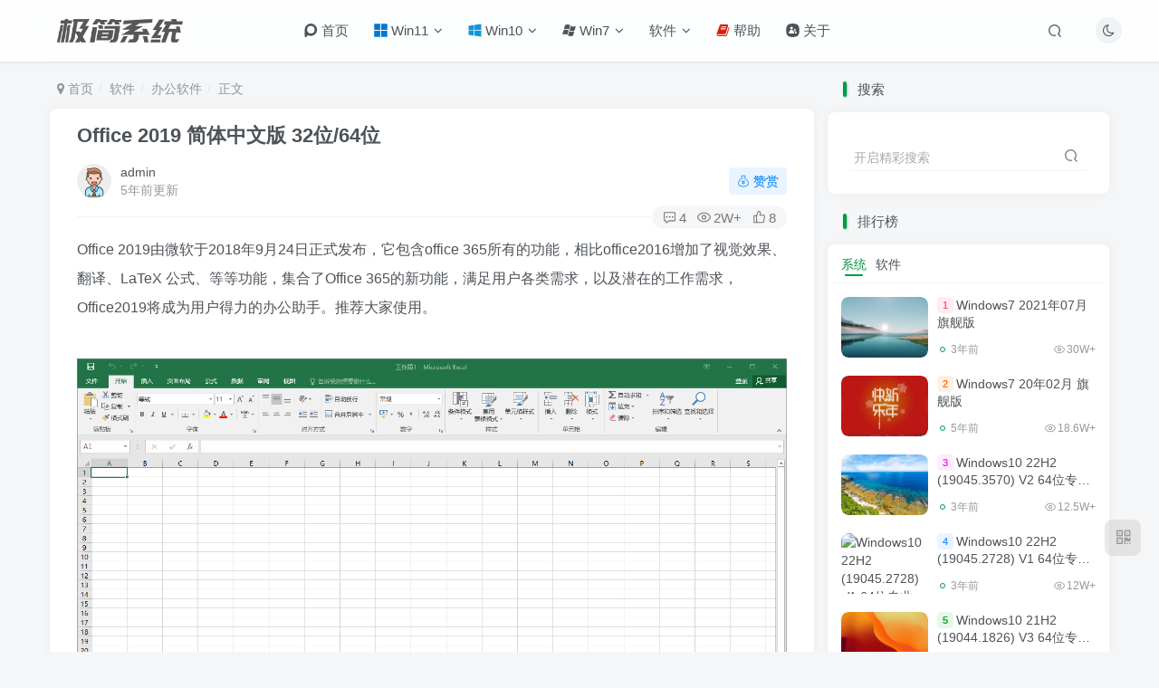

--- FILE ---
content_type: text/html; charset=UTF-8
request_url: https://www.sysmini.com/903.html
body_size: 16832
content:
<!DOCTYPE HTML>
<html lang="zh-Hans">
<head>
	<meta charset="UTF-8">
	<link rel="dns-prefetch" href="//apps.bdimg.com">
	<meta http-equiv="X-UA-Compatible" content="IE=edge,chrome=1">
	<meta name="viewport" content="width=device-width, initial-scale=1.0, user-scalable=0, minimum-scale=1.0, maximum-scale=0.0, viewport-fit=cover">
	<meta http-equiv="Cache-Control" content="no-transform" />
	<meta http-equiv="Cache-Control" content="no-siteapp" />
	<meta name='robots' content='max-image-preview:large' />
	<style>img:is([sizes="auto" i], [sizes^="auto," i]) { contain-intrinsic-size: 3000px 1500px }</style>
	<title>Office 2019 简体中文版 32位/64位-极简系统</title><meta name="keywords" content="Office,办公软件">
<meta name="description" content="Office 2019由微软于2018年9月24日正式发布，它包含office 365所有的功能，相比office2016增加了视觉效果、翻译、LaTeX 公式、等等功能，集合了Office 365的新功能，满足用户各类需求，以及潜在的工作需求，Office2019将成为用户得力的办公助手。推荐大家使用。 安装说明 运行”setup.exe”开始安装，安装完成后运行激活工具文件夹里的KMS激活工具">
<link rel="canonical" href="https://www.sysmini.com/903.html" />
<link rel='dns-prefetch' href='//www.sysmini.com' />
<link rel='stylesheet' id='wp-block-library-css' href='https://www.sysmini.com/wp-includes/css/dist/block-library/style.min.css?ver=6.8.3' type='text/css' media='all' />
<style id='classic-theme-styles-inline-css' type='text/css'>
/*! This file is auto-generated */
.wp-block-button__link{color:#fff;background-color:#32373c;border-radius:9999px;box-shadow:none;text-decoration:none;padding:calc(.667em + 2px) calc(1.333em + 2px);font-size:1.125em}.wp-block-file__button{background:#32373c;color:#fff;text-decoration:none}
</style>
<style id='global-styles-inline-css' type='text/css'>
:root{--wp--preset--aspect-ratio--square: 1;--wp--preset--aspect-ratio--4-3: 4/3;--wp--preset--aspect-ratio--3-4: 3/4;--wp--preset--aspect-ratio--3-2: 3/2;--wp--preset--aspect-ratio--2-3: 2/3;--wp--preset--aspect-ratio--16-9: 16/9;--wp--preset--aspect-ratio--9-16: 9/16;--wp--preset--color--black: #000000;--wp--preset--color--cyan-bluish-gray: #abb8c3;--wp--preset--color--white: #ffffff;--wp--preset--color--pale-pink: #f78da7;--wp--preset--color--vivid-red: #cf2e2e;--wp--preset--color--luminous-vivid-orange: #ff6900;--wp--preset--color--luminous-vivid-amber: #fcb900;--wp--preset--color--light-green-cyan: #7bdcb5;--wp--preset--color--vivid-green-cyan: #00d084;--wp--preset--color--pale-cyan-blue: #8ed1fc;--wp--preset--color--vivid-cyan-blue: #0693e3;--wp--preset--color--vivid-purple: #9b51e0;--wp--preset--gradient--vivid-cyan-blue-to-vivid-purple: linear-gradient(135deg,rgba(6,147,227,1) 0%,rgb(155,81,224) 100%);--wp--preset--gradient--light-green-cyan-to-vivid-green-cyan: linear-gradient(135deg,rgb(122,220,180) 0%,rgb(0,208,130) 100%);--wp--preset--gradient--luminous-vivid-amber-to-luminous-vivid-orange: linear-gradient(135deg,rgba(252,185,0,1) 0%,rgba(255,105,0,1) 100%);--wp--preset--gradient--luminous-vivid-orange-to-vivid-red: linear-gradient(135deg,rgba(255,105,0,1) 0%,rgb(207,46,46) 100%);--wp--preset--gradient--very-light-gray-to-cyan-bluish-gray: linear-gradient(135deg,rgb(238,238,238) 0%,rgb(169,184,195) 100%);--wp--preset--gradient--cool-to-warm-spectrum: linear-gradient(135deg,rgb(74,234,220) 0%,rgb(151,120,209) 20%,rgb(207,42,186) 40%,rgb(238,44,130) 60%,rgb(251,105,98) 80%,rgb(254,248,76) 100%);--wp--preset--gradient--blush-light-purple: linear-gradient(135deg,rgb(255,206,236) 0%,rgb(152,150,240) 100%);--wp--preset--gradient--blush-bordeaux: linear-gradient(135deg,rgb(254,205,165) 0%,rgb(254,45,45) 50%,rgb(107,0,62) 100%);--wp--preset--gradient--luminous-dusk: linear-gradient(135deg,rgb(255,203,112) 0%,rgb(199,81,192) 50%,rgb(65,88,208) 100%);--wp--preset--gradient--pale-ocean: linear-gradient(135deg,rgb(255,245,203) 0%,rgb(182,227,212) 50%,rgb(51,167,181) 100%);--wp--preset--gradient--electric-grass: linear-gradient(135deg,rgb(202,248,128) 0%,rgb(113,206,126) 100%);--wp--preset--gradient--midnight: linear-gradient(135deg,rgb(2,3,129) 0%,rgb(40,116,252) 100%);--wp--preset--font-size--small: 13px;--wp--preset--font-size--medium: 20px;--wp--preset--font-size--large: 36px;--wp--preset--font-size--x-large: 42px;--wp--preset--spacing--20: 0.44rem;--wp--preset--spacing--30: 0.67rem;--wp--preset--spacing--40: 1rem;--wp--preset--spacing--50: 1.5rem;--wp--preset--spacing--60: 2.25rem;--wp--preset--spacing--70: 3.38rem;--wp--preset--spacing--80: 5.06rem;--wp--preset--shadow--natural: 6px 6px 9px rgba(0, 0, 0, 0.2);--wp--preset--shadow--deep: 12px 12px 50px rgba(0, 0, 0, 0.4);--wp--preset--shadow--sharp: 6px 6px 0px rgba(0, 0, 0, 0.2);--wp--preset--shadow--outlined: 6px 6px 0px -3px rgba(255, 255, 255, 1), 6px 6px rgba(0, 0, 0, 1);--wp--preset--shadow--crisp: 6px 6px 0px rgba(0, 0, 0, 1);}:where(.is-layout-flex){gap: 0.5em;}:where(.is-layout-grid){gap: 0.5em;}body .is-layout-flex{display: flex;}.is-layout-flex{flex-wrap: wrap;align-items: center;}.is-layout-flex > :is(*, div){margin: 0;}body .is-layout-grid{display: grid;}.is-layout-grid > :is(*, div){margin: 0;}:where(.wp-block-columns.is-layout-flex){gap: 2em;}:where(.wp-block-columns.is-layout-grid){gap: 2em;}:where(.wp-block-post-template.is-layout-flex){gap: 1.25em;}:where(.wp-block-post-template.is-layout-grid){gap: 1.25em;}.has-black-color{color: var(--wp--preset--color--black) !important;}.has-cyan-bluish-gray-color{color: var(--wp--preset--color--cyan-bluish-gray) !important;}.has-white-color{color: var(--wp--preset--color--white) !important;}.has-pale-pink-color{color: var(--wp--preset--color--pale-pink) !important;}.has-vivid-red-color{color: var(--wp--preset--color--vivid-red) !important;}.has-luminous-vivid-orange-color{color: var(--wp--preset--color--luminous-vivid-orange) !important;}.has-luminous-vivid-amber-color{color: var(--wp--preset--color--luminous-vivid-amber) !important;}.has-light-green-cyan-color{color: var(--wp--preset--color--light-green-cyan) !important;}.has-vivid-green-cyan-color{color: var(--wp--preset--color--vivid-green-cyan) !important;}.has-pale-cyan-blue-color{color: var(--wp--preset--color--pale-cyan-blue) !important;}.has-vivid-cyan-blue-color{color: var(--wp--preset--color--vivid-cyan-blue) !important;}.has-vivid-purple-color{color: var(--wp--preset--color--vivid-purple) !important;}.has-black-background-color{background-color: var(--wp--preset--color--black) !important;}.has-cyan-bluish-gray-background-color{background-color: var(--wp--preset--color--cyan-bluish-gray) !important;}.has-white-background-color{background-color: var(--wp--preset--color--white) !important;}.has-pale-pink-background-color{background-color: var(--wp--preset--color--pale-pink) !important;}.has-vivid-red-background-color{background-color: var(--wp--preset--color--vivid-red) !important;}.has-luminous-vivid-orange-background-color{background-color: var(--wp--preset--color--luminous-vivid-orange) !important;}.has-luminous-vivid-amber-background-color{background-color: var(--wp--preset--color--luminous-vivid-amber) !important;}.has-light-green-cyan-background-color{background-color: var(--wp--preset--color--light-green-cyan) !important;}.has-vivid-green-cyan-background-color{background-color: var(--wp--preset--color--vivid-green-cyan) !important;}.has-pale-cyan-blue-background-color{background-color: var(--wp--preset--color--pale-cyan-blue) !important;}.has-vivid-cyan-blue-background-color{background-color: var(--wp--preset--color--vivid-cyan-blue) !important;}.has-vivid-purple-background-color{background-color: var(--wp--preset--color--vivid-purple) !important;}.has-black-border-color{border-color: var(--wp--preset--color--black) !important;}.has-cyan-bluish-gray-border-color{border-color: var(--wp--preset--color--cyan-bluish-gray) !important;}.has-white-border-color{border-color: var(--wp--preset--color--white) !important;}.has-pale-pink-border-color{border-color: var(--wp--preset--color--pale-pink) !important;}.has-vivid-red-border-color{border-color: var(--wp--preset--color--vivid-red) !important;}.has-luminous-vivid-orange-border-color{border-color: var(--wp--preset--color--luminous-vivid-orange) !important;}.has-luminous-vivid-amber-border-color{border-color: var(--wp--preset--color--luminous-vivid-amber) !important;}.has-light-green-cyan-border-color{border-color: var(--wp--preset--color--light-green-cyan) !important;}.has-vivid-green-cyan-border-color{border-color: var(--wp--preset--color--vivid-green-cyan) !important;}.has-pale-cyan-blue-border-color{border-color: var(--wp--preset--color--pale-cyan-blue) !important;}.has-vivid-cyan-blue-border-color{border-color: var(--wp--preset--color--vivid-cyan-blue) !important;}.has-vivid-purple-border-color{border-color: var(--wp--preset--color--vivid-purple) !important;}.has-vivid-cyan-blue-to-vivid-purple-gradient-background{background: var(--wp--preset--gradient--vivid-cyan-blue-to-vivid-purple) !important;}.has-light-green-cyan-to-vivid-green-cyan-gradient-background{background: var(--wp--preset--gradient--light-green-cyan-to-vivid-green-cyan) !important;}.has-luminous-vivid-amber-to-luminous-vivid-orange-gradient-background{background: var(--wp--preset--gradient--luminous-vivid-amber-to-luminous-vivid-orange) !important;}.has-luminous-vivid-orange-to-vivid-red-gradient-background{background: var(--wp--preset--gradient--luminous-vivid-orange-to-vivid-red) !important;}.has-very-light-gray-to-cyan-bluish-gray-gradient-background{background: var(--wp--preset--gradient--very-light-gray-to-cyan-bluish-gray) !important;}.has-cool-to-warm-spectrum-gradient-background{background: var(--wp--preset--gradient--cool-to-warm-spectrum) !important;}.has-blush-light-purple-gradient-background{background: var(--wp--preset--gradient--blush-light-purple) !important;}.has-blush-bordeaux-gradient-background{background: var(--wp--preset--gradient--blush-bordeaux) !important;}.has-luminous-dusk-gradient-background{background: var(--wp--preset--gradient--luminous-dusk) !important;}.has-pale-ocean-gradient-background{background: var(--wp--preset--gradient--pale-ocean) !important;}.has-electric-grass-gradient-background{background: var(--wp--preset--gradient--electric-grass) !important;}.has-midnight-gradient-background{background: var(--wp--preset--gradient--midnight) !important;}.has-small-font-size{font-size: var(--wp--preset--font-size--small) !important;}.has-medium-font-size{font-size: var(--wp--preset--font-size--medium) !important;}.has-large-font-size{font-size: var(--wp--preset--font-size--large) !important;}.has-x-large-font-size{font-size: var(--wp--preset--font-size--x-large) !important;}
:where(.wp-block-post-template.is-layout-flex){gap: 1.25em;}:where(.wp-block-post-template.is-layout-grid){gap: 1.25em;}
:where(.wp-block-columns.is-layout-flex){gap: 2em;}:where(.wp-block-columns.is-layout-grid){gap: 2em;}
:root :where(.wp-block-pullquote){font-size: 1.5em;line-height: 1.6;}
</style>
<link rel='stylesheet' id='_bootstrap-css' href='https://www.sysmini.com/wp-content/themes/ms/css/bootstrap.min.css?ver=8.1' type='text/css' media='all' />
<link rel='stylesheet' id='_fontawesome-css' href='https://www.sysmini.com/wp-content/themes/ms/css/font-awesome.min.css?ver=8.1' type='text/css' media='all' />
<link rel='stylesheet' id='_main-css' href='https://www.sysmini.com/wp-content/themes/ms/css/main.min.css?ver=8.1' type='text/css' media='all' />
<script type="text/javascript" src="https://www.sysmini.com/wp-content/themes/ms/js/libs/jquery.min.js?ver=8.1" id="jquery-js"></script>
<link rel='shortcut icon' href='https://www.sysmini.com/wp-content/uploads/2021/03/favicon.ico'><link rel='icon' href='https://www.sysmini.com/wp-content/uploads/2021/03/favicon.ico'><style>body{--theme-color:#009944;--focus-shadow-color:rgba(0,153,68,.4);--focus-color-opacity1:rgba(0,153,68,.1);--mian-max-width:1200px;}.navbar-top .nav>li>a{padding-left:14px;padding-right:14px;}.header{-webkit-box-shadow:0 0 3px 1px rgba(0,0,0,.1);box-shadow:0 0 3px 1px rgba(0,0,0,.1)}
.navbar-nav>li:before {width:0;}
.enlighter-default .enlighter{max-height:400px;overflow-y:auto !important;}.enlighter-toolbar{display:none !important;}@media (max-width:640px) {
		.meta-right .meta-view{
			display: unset !important;
		}
	}</style><meta name='apple-mobile-web-app-title' content='极简系统'><!--[if IE]><script src="https://www.sysmini.com/wp-content/themes/ms/js/libs/html5.min.js"></script><![endif]--><link rel="icon" href="https://www.sysmini.com/wp-content/uploads/2021/03/favicon.ico" sizes="32x32" />
<link rel="icon" href="https://www.sysmini.com/wp-content/uploads/2021/03/favicon.ico" sizes="192x192" />
<link rel="apple-touch-icon" href="https://www.sysmini.com/wp-content/uploads/2021/03/favicon.ico" />
<meta name="msapplication-TileImage" content="https://www.sysmini.com/wp-content/uploads/2021/03/favicon.ico" />
		<style type="text/css" id="wp-custom-css">
			.custable{display:block !important;margin:auto 5% !important}
.custable th ,td {
	border: 1px solid #ddd!important
	}		</style>
			</head>
<body class="wp-singular post-template-default single single-post postid-903 single-format-standard wp-theme-ms white-theme nav-fixed site-layout-2">
		<div style="position: fixed;z-index: -999;left: -5000%;"><img src="https://www.sysmini.com/wp-content/uploads/2021/06/2013.png" alt="Office 2019 简体中文版 32位/64位-极简系统"></div>	    <header class="header header-layout-1">
        <nav class="navbar navbar-top center">
            <div class="container-fluid container-header">
                <div class="navbar-header">
			<div class="navbar-brand"><a class="navbar-logo" href="https://www.sysmini.com"><img src="https://www.sysmini.com/wp-content/uploads/2021/03/logo.png" switch-src="https://www.sysmini.com/wp-content/uploads/2021/03/logo_dark.png" alt="极简系统-最纯净的系统下载平台" >
			</a></div>
			<button type="button" data-toggle-class="mobile-navbar-show" data-target="body" class="navbar-toggle"><i class="em12 css-icon i-menu"><i></i></i></button><a class="main-search-btn navbar-toggle" href="javascript:;"><svg class="icon" aria-hidden="true"><use xlink:href="#icon-search"></use></svg></a>
		</div>                <div class="collapse navbar-collapse">
                    <ul class="nav navbar-nav"><li id="menu-item-11" class="menu-item menu-item-type-custom menu-item-object-custom menu-item-home menu-item-11"><a href="https://www.sysmini.com/"><svg class="icon" aria-hidden="true"><use xlink:href="#iconhome"></use></svg> 首页</a></li>
<li id="menu-item-953" class="menu-item menu-item-type-taxonomy menu-item-object-category menu-item-has-children menu-item-953"><a href="https://www.sysmini.com/win11"><svg class="icon" aria-hidden="true"><use xlink:href="#iconwindows11"></use></svg> Win11</a>
<ul class="sub-menu">
	<li id="menu-item-954" class="menu-item menu-item-type-taxonomy menu-item-object-category menu-item-954"><a href="https://www.sysmini.com/win11/p11">纯净版</a></li>
</ul>
</li>
<li id="menu-item-28" class="menu-item menu-item-type-taxonomy menu-item-object-category menu-item-has-children menu-item-28"><a href="https://www.sysmini.com/win10"><svg class="icon" aria-hidden="true"><use xlink:href="#iconwindows"></use></svg> Win10</a>
<ul class="sub-menu">
	<li id="menu-item-208" class="menu-item menu-item-type-taxonomy menu-item-object-category menu-item-208"><a href="https://www.sysmini.com/win10/p">纯净版</a></li>
	<li id="menu-item-207" class="menu-item menu-item-type-taxonomy menu-item-object-category menu-item-207"><a href="https://www.sysmini.com/win10/o">办公版</a></li>
	<li id="menu-item-209" class="menu-item menu-item-type-taxonomy menu-item-object-category menu-item-209"><a href="https://www.sysmini.com/win10/r">装机版</a></li>
</ul>
</li>
<li id="menu-item-29" class="menu-item menu-item-type-taxonomy menu-item-object-category menu-item-has-children menu-item-29"><a href="https://www.sysmini.com/win7"><svg class="icon" aria-hidden="true"><use xlink:href="#iconwin"></use></svg> Win7</a>
<ul class="sub-menu">
	<li id="menu-item-211" class="menu-item menu-item-type-taxonomy menu-item-object-category menu-item-211"><a href="https://www.sysmini.com/win7/p7">纯净版</a></li>
	<li id="menu-item-210" class="menu-item menu-item-type-taxonomy menu-item-object-category menu-item-210"><a href="https://www.sysmini.com/win7/o7">办公版</a></li>
	<li id="menu-item-212" class="menu-item menu-item-type-taxonomy menu-item-object-category menu-item-212"><a href="https://www.sysmini.com/win7/s7">装机版</a></li>
</ul>
</li>
<li id="menu-item-1290" class="menu-item menu-item-type-taxonomy menu-item-object-category current-post-ancestor menu-item-has-children menu-item-1290"><a href="https://www.sysmini.com/sw">软件</a>
<ul class="sub-menu">
	<li id="menu-item-1291" class="menu-item menu-item-type-taxonomy menu-item-object-category current-post-ancestor current-menu-parent current-post-parent menu-item-1291"><a href="https://www.sysmini.com/sw/office">办公软件</a></li>
	<li id="menu-item-1292" class="menu-item menu-item-type-taxonomy menu-item-object-category menu-item-1292"><a href="https://www.sysmini.com/sw/media">媒体处理</a></li>
	<li id="menu-item-1293" class="menu-item menu-item-type-taxonomy menu-item-object-category menu-item-1293"><a href="https://www.sysmini.com/sw/tools">系统工具</a></li>
</ul>
</li>
<li id="menu-item-159" class="menu-item menu-item-type-taxonomy menu-item-object-category menu-item-159"><a href="https://www.sysmini.com/help"><svg class="icon" aria-hidden="true"><use xlink:href="#iconbook"></use></svg> 帮助</a></li>
<li id="menu-item-825" class="menu-item menu-item-type-post_type menu-item-object-page menu-item-825"><a href="https://www.sysmini.com/about"><svg class="icon" aria-hidden="true"><use xlink:href="#iconabout"></use></svg> 关于</a></li>
</ul><div class="navbar-form navbar-right hide show-nav-but" style="margin-right:-10px;"><a data-toggle-class data-target=".nav.navbar-nav" href="javascript:;" class="but"><svg class="" aria-hidden="true" data-viewBox="0 0 1024 1024" viewBox="0 0 1024 1024"><use xlink:href="#icon-menu_2"></use></svg></a></div><div class="navbar-form navbar-right"><a href="javascript:;" class="toggle-theme toggle-radius"><i class="fa fa-toggle-theme"></i></a></div><div class="navbar-form navbar-right">
					<ul class="list-inline splitters relative">
						<li class="relative"><a class="main-search-btn btn nav-search-btn" href="javascript:;"><svg class="icon" aria-hidden="true"><use xlink:href="#icon-search"></use></svg></a></li>
					</ul>
				</div>                </div>
            </div>
        </nav>
    </header>

    <div class="mobile-header">
        <nav mini-touch="mobile-nav" touch-direction="left" class="mobile-navbar visible-xs-block scroll-y mini-scrollbar left">
            <a href="javascript:;" class="toggle-theme toggle-radius"><i class="fa fa-toggle-theme"></i></a><ul class="mobile-menus theme-box"><li class="menu-item menu-item-type-custom menu-item-object-custom menu-item-home menu-item-11"><a href="https://www.sysmini.com/"><svg class="icon" aria-hidden="true"><use xlink:href="#iconhome"></use></svg> 首页</a></li>
<li class="menu-item menu-item-type-taxonomy menu-item-object-category menu-item-has-children menu-item-953"><a href="https://www.sysmini.com/win11"><svg class="icon" aria-hidden="true"><use xlink:href="#iconwindows11"></use></svg> Win11</a>
<ul class="sub-menu">
	<li class="menu-item menu-item-type-taxonomy menu-item-object-category menu-item-954"><a href="https://www.sysmini.com/win11/p11">纯净版</a></li>
</ul>
</li>
<li class="menu-item menu-item-type-taxonomy menu-item-object-category menu-item-has-children menu-item-28"><a href="https://www.sysmini.com/win10"><svg class="icon" aria-hidden="true"><use xlink:href="#iconwindows"></use></svg> Win10</a>
<ul class="sub-menu">
	<li class="menu-item menu-item-type-taxonomy menu-item-object-category menu-item-208"><a href="https://www.sysmini.com/win10/p">纯净版</a></li>
	<li class="menu-item menu-item-type-taxonomy menu-item-object-category menu-item-207"><a href="https://www.sysmini.com/win10/o">办公版</a></li>
	<li class="menu-item menu-item-type-taxonomy menu-item-object-category menu-item-209"><a href="https://www.sysmini.com/win10/r">装机版</a></li>
</ul>
</li>
<li class="menu-item menu-item-type-taxonomy menu-item-object-category menu-item-has-children menu-item-29"><a href="https://www.sysmini.com/win7"><svg class="icon" aria-hidden="true"><use xlink:href="#iconwin"></use></svg> Win7</a>
<ul class="sub-menu">
	<li class="menu-item menu-item-type-taxonomy menu-item-object-category menu-item-211"><a href="https://www.sysmini.com/win7/p7">纯净版</a></li>
	<li class="menu-item menu-item-type-taxonomy menu-item-object-category menu-item-210"><a href="https://www.sysmini.com/win7/o7">办公版</a></li>
	<li class="menu-item menu-item-type-taxonomy menu-item-object-category menu-item-212"><a href="https://www.sysmini.com/win7/s7">装机版</a></li>
</ul>
</li>
<li class="menu-item menu-item-type-taxonomy menu-item-object-category current-post-ancestor menu-item-has-children menu-item-1290"><a href="https://www.sysmini.com/sw">软件</a>
<ul class="sub-menu">
	<li class="menu-item menu-item-type-taxonomy menu-item-object-category current-post-ancestor current-menu-parent current-post-parent menu-item-1291"><a href="https://www.sysmini.com/sw/office">办公软件</a></li>
	<li class="menu-item menu-item-type-taxonomy menu-item-object-category menu-item-1292"><a href="https://www.sysmini.com/sw/media">媒体处理</a></li>
	<li class="menu-item menu-item-type-taxonomy menu-item-object-category menu-item-1293"><a href="https://www.sysmini.com/sw/tools">系统工具</a></li>
</ul>
</li>
<li class="menu-item menu-item-type-taxonomy menu-item-object-category menu-item-159"><a href="https://www.sysmini.com/help"><svg class="icon" aria-hidden="true"><use xlink:href="#iconbook"></use></svg> 帮助</a></li>
<li class="menu-item menu-item-type-post_type menu-item-object-page menu-item-825"><a href="https://www.sysmini.com/about"><svg class="icon" aria-hidden="true"><use xlink:href="#iconabout"></use></svg> 关于</a></li>
</ul><div class="posts-nav-box" data-title="文章目录"></div><div class="mobile-nav-widget"></div>        </nav>
        <div class="fixed-body" data-toggle-class="mobile-navbar-show" data-target="body"></div>
    </div>
    <div class="container fluid-widget"></div><main role="main" class="container">
    <div class="content-wrap">
        <div class="content-layout">
            <ul class="breadcrumb">
		<li><a href="https://www.sysmini.com"><i class="fa fa-map-marker"></i> 首页</a></li><li>
		<a href="https://www.sysmini.com/sw">软件</a> </li><li> <a href="https://www.sysmini.com/sw/office">办公软件</a> </li><li> 正文</li></ul><article class="article main-bg theme-box box-body radius8 main-shadow"><div class="article-header theme-box clearfix relative"><h1 class="article-title"> <a href="https://www.sysmini.com/903.html">Office 2019 简体中文版 32位/64位</a></h1><div class="article-avatar"><div class="user-info flex ac article-avatar"><a href="https://www.sysmini.com/author/1"><span class="avatar-img"><img alt="admin的头像-极简系统" src="https://www.sysmini.com/wp-content/uploads/2021/03/user.png" data-src="//www.sysmini.com/wp-content/uploads/2021/06/avatar_a1-150x150.png" class="lazyload avatar avatar-id-1"></span></a><div class="user-right flex flex1 ac jsb ml10"><div class="flex1"><name class="flex ac flex1"><a class="display-name text-ellipsis " href="https://www.sysmini.com/author/1">admin</a></name><div class="px12-sm muted-2-color text-ellipsis"><span data-toggle="tooltip" data-placement="bottom" title="2021年06月13日 13:24发布">5年前更新</span></div></div><div class="flex0 user-action"><a href="javascript:;" data-toggle="modal" data-target="#rewards-modal-1" data-remote="https://www.sysmini.com/wp-admin/admin-ajax.php?id=1&action=user_rewards_modal" class="rewards ml6 but c-blue px12-sm"><svg class="icon" aria-hidden="true"><use xlink:href="#icon-money"></use></svg><text>赞赏</text></a></div></div></div><div class="relative"><i class="line-form-line"></i><div class="flex ac single-metabox abs-right"><div class="post-metas"><item class="meta-comm"><a rel="nofollow" data-toggle="tooltip" title="去评论" href="javascript:(scrollTopTo('#comments'));"><svg class="icon" aria-hidden="true"><use xlink:href="#icon-comment"></use></svg>4</a></item><item class="meta-view"><svg class="icon" aria-hidden="true"><use xlink:href="#icon-view"></use></svg>2W+</item><item class="meta-like"><svg class="icon" aria-hidden="true"><use xlink:href="#icon-like"></use></svg>8</item></div></div></div></div></div>    <div class="article-content">
                        <div data-nav="posts"class="theme-box wp-posts-content">
            
<p>Office 2019由微软于2018年9月24日正式发布，它包含office 365所有的功能，相比office2016增加了视觉效果、翻译、LaTeX 公式、等等功能，集合了Office 365的新功能，满足用户各类需求，以及潜在的工作需求，Office2019将成为用户得力的办公助手。推荐大家使用。</p>



<div style="height:20px" aria-hidden="true" class="wp-block-spacer"></div>



<figure class="wp-block-image size-full"><img alt="图片[1]-Office 2019 简体中文版 32位/64位-极简系统" fetchpriority="high" decoding="async" width="1440" height="746" src="https://www.sysmini.com/wp-content/uploads/2021/06/Snipaste_2020-07-21_15-18-57-1.png"  class="wp-image-905" srcset="https://www.sysmini.com/wp-content/uploads/2021/06/Snipaste_2020-07-21_15-18-57-1.png 1440w, https://www.sysmini.com/wp-content/uploads/2021/06/Snipaste_2020-07-21_15-18-57-1-300x155.png 300w, https://www.sysmini.com/wp-content/uploads/2021/06/Snipaste_2020-07-21_15-18-57-1-1024x530.png 1024w, https://www.sysmini.com/wp-content/uploads/2021/06/Snipaste_2020-07-21_15-18-57-1-150x78.png 150w, https://www.sysmini.com/wp-content/uploads/2021/06/Snipaste_2020-07-21_15-18-57-1-768x398.png 768w" sizes="(max-width: 1440px) 100vw, 1440px" /></figure>



<div style="height:20px" aria-hidden="true" class="wp-block-spacer"></div>



<h2 class="wp-block-heading">安装说明</h2>



<hr class="wp-block-separator has-text-color has-background is-style-wide" style="background-color:#eeeeee;color:#eeeeee"/>



<p>运行”setup.exe”开始安装，安装完成后运行激活工具文件夹里的KMS激活工具选择对应的版本激活。激活时建议关闭杀毒软件。</p>



<div style="height:20px" aria-hidden="true" class="wp-block-spacer"></div>



<h2 class="wp-block-heading">下载地址</h2>



<hr class="wp-block-separator has-text-color has-background is-style-wide" style="background-color:#eeeeee;color:#eeeeee"/>



<p>189cloud：<a href="https://cloud.189.cn/t/aam6ZfeeeUfm" target="_blank" rel="noreferrer noopener">https://cloud.189.cn/t/aam6ZfeeeUfm</a></p>
                    </div>
        <div class="text-center theme-box muted-3-color box-body separator em09">THE END</div><div class="theme-box article-tags"><a class="but ml6 radius c-blue" title="查看更多分类文章" href="https://www.sysmini.com/sw/office"><i class="fa fa-folder-open-o" aria-hidden="true"></i>办公软件</a><br><a href="https://www.sysmini.com/tag/office" title="查看此标签更多文章" class="but ml6 radius"># Office</a></div>    </div>
    <div class="text-center muted-3-color box-body em09">喜欢就支持一下吧</div><div class="text-center post-actions"><a href="javascript:;" data-action="like" class="action action-like" data-pid="903"><svg class="icon" aria-hidden="true"><use xlink:href="#icon-like"></use></svg><text>点赞</text><count>8</count></a><a href="javascript:;" data-toggle="modal" data-target="#rewards-modal-1" data-remote="https://www.sysmini.com/wp-admin/admin-ajax.php?id=1&action=user_rewards_modal" class="rewards action action-rewards"><svg class="icon" aria-hidden="true"><use xlink:href="#icon-money"></use></svg><text>赞赏</text></a><span class="hover-show dropup action action-share">
        <svg class="icon" aria-hidden="true"><use xlink:href="#icon-share"></use></svg><text>分享</text><div class="zib-widget hover-show-con share-button dropdown-menu"><div><a rel="nofollow" class="share-btn qzone"  target="_blank" title="QQ空间" href="https://sns.qzone.qq.com/cgi-bin/qzshare/cgi_qzshare_onekey?url=https://www.sysmini.com/903.html&#38;title=Office 2019 简体中文版 32位/64位-极简系统&#38;pics=https://www.sysmini.com/wp-content/uploads/2021/06/2013.png&#38;summary=Office 2019由微软于2018年9月24日正式发布，它包含office 365所有的功能，相比office2016增加了视觉效果、翻译、LaTeX 公式、等等功能，集合了Office 365的新功能，满足用户各类需求，以及潜在的工作需求，Office2019将成为用户得力的办公助手。推荐大家使用。 安装说明 运行”setup.exe”开始安装，安装完成后运行激活工具文件夹里的KMS激活工..."><icon><svg class="icon" aria-hidden="true"><use xlink:href="#icon-qzone-color"></use></svg></icon><text>QQ空间<text></a><a rel="nofollow" class="share-btn weibo"  target="_blank" title="微博" href="https://service.weibo.com/share/share.php?url=https://www.sysmini.com/903.html&#38;title=Office 2019 简体中文版 32位/64位-极简系统&#38;pic=https://www.sysmini.com/wp-content/uploads/2021/06/2013.png&#38;searchPic=false"><icon><svg class="icon" aria-hidden="true"><use xlink:href="#icon-weibo-color"></use></svg></icon><text>微博<text></a><a rel="nofollow" class="share-btn qq"  target="_blank" title="QQ好友" href="https://connect.qq.com/widget/shareqq/index.html?url=https://www.sysmini.com/903.html&#38;title=Office 2019 简体中文版 32位/64位-极简系统&#38;pics=https://www.sysmini.com/wp-content/uploads/2021/06/2013.png&#38;desc=Office 2019由微软于2018年9月24日正式发布，它包含office 365所有的功能，相比office2016增加了视觉效果、翻译、LaTeX 公式、等等功能，集合了Office 365的新功能，满足用户各类需求，以及潜在的工作需求，Office2019将成为用户得力的办公助手。推荐大家使用。 安装说明 运行”setup.exe”开始安装，安装完成后运行激活工具文件夹里的KMS激活工..."><icon><svg class="icon" aria-hidden="true"><use xlink:href="#icon-qq-color"></use></svg></icon><text>QQ好友<text></a><a rel="nofollow" class="share-btn poster" poster-share="903" title="海报分享" href="javascript:;"><icon><svg class="icon" aria-hidden="true"><use xlink:href="#icon-poster-color"></use></svg></icon><text>海报分享<text></a><a rel="nofollow" class="share-btn copy" data-clipboard-text="https://www.sysmini.com/903.html" data-clipboard-tag="链接" title="复制链接" href="javascript:;"><icon><svg class="icon" aria-hidden="true"><use xlink:href="#icon-copy-color"></use></svg></icon><text>复制链接<text></a></div></div></span></div></article>    <div class="theme-box" style="height:99px">
        <nav class="article-nav">
            <div class="main-bg box-body radius8 main-shadow">
                <a href="https://www.sysmini.com/900.html">
                    <p class="muted-2-color"><i class="fa fa-angle-left em12"></i><i class="fa fa-angle-left em12 mr6"></i>上一篇</p>
                    <div class="text-ellipsis-2">
                        Office 2016 简体中文版 32位/64位                    </div>
                </a>
            </div>
            <div class="main-bg box-body radius8 main-shadow">
                <a href="https://www.sysmini.com/910.html">
                    <p class="muted-2-color">下一篇<i class="fa fa-angle-right em12 ml6"></i><i class="fa fa-angle-right em12"></i></p>
                    <div class="text-ellipsis-2">
                        WPS Office 2019 专业版 政府专用版 v11.8.2.10229                    </div>
                </a>
            </div>
        </nav>
    </div>
<div class="theme-box relates relates-thumb">
            <div class="box-body notop">
                <div class="title-theme">相关推荐</div>
            </div><div class="zib-widget"><div class="swiper-container swiper-scroll"><div class="swiper-wrapper"><div class="swiper-slide mr10"><a href="https://www.sysmini.com/910.html"><div class="graphic hover-zoom-img mb10 style-3" style="padding-bottom: 70%!important;"><img class="fit-cover lazyload" data-src="https://www.sysmini.com/wp-content/uploads/2021/06/ksolaunch_00001-1.png" src="https://www.sysmini.com/wp-content/themes/ms/img/thumbnail.svg" alt="WPS Office 2019 专业版 政府专用版 v11.8.2.10229-极简系统"><div class="abs-center left-bottom graphic-text text-ellipsis">WPS Office 2019 专业版 政府专用版 v11.8.2.10229</div><div class="abs-center left-bottom graphic-text"><div class="em09 opacity8">WPS Office 2019 专业版 政府专用版 v11.8.2.10229</div><div class="px12 opacity8 mt6"><item>5年前</item><item class="pull-right"><svg class="icon" aria-hidden="true"><use xlink:href="#icon-view"></use></svg> 2.2W+</item></div></div></div></a></div><div class="swiper-slide mr10"><a href="https://www.sysmini.com/903.html"><div class="graphic hover-zoom-img mb10 style-3" style="padding-bottom: 70%!important;"><img class="fit-cover lazyload" data-src="https://www.sysmini.com/wp-content/uploads/2021/06/2013.png" src="https://www.sysmini.com/wp-content/themes/ms/img/thumbnail.svg" alt="Office 2019 简体中文版 32位/64位-极简系统"><div class="abs-center left-bottom graphic-text text-ellipsis">Office 2019 简体中文版 32位/64位</div><div class="abs-center left-bottom graphic-text"><div class="em09 opacity8">Office 2019 简体中文版 32位/64位</div><div class="px12 opacity8 mt6"><item>5年前</item><item class="pull-right"><svg class="icon" aria-hidden="true"><use xlink:href="#icon-view"></use></svg> 2W+</item></div></div></div></a></div><div class="swiper-slide mr10"><a href="https://www.sysmini.com/900.html"><div class="graphic hover-zoom-img mb10 style-3" style="padding-bottom: 70%!important;"><img class="fit-cover lazyload" data-src="https://www.sysmini.com/wp-content/uploads/2021/06/2013.png" src="https://www.sysmini.com/wp-content/themes/ms/img/thumbnail.svg" alt="Office 2016 简体中文版 32位/64位-极简系统"><div class="abs-center left-bottom graphic-text text-ellipsis">Office 2016 简体中文版 32位/64位</div><div class="abs-center left-bottom graphic-text"><div class="em09 opacity8">Office 2016 简体中文版 32位/64位</div><div class="px12 opacity8 mt6"><item>5年前</item><item class="pull-right"><svg class="icon" aria-hidden="true"><use xlink:href="#icon-view"></use></svg> 9339</item></div></div></div></a></div><div class="swiper-slide mr10"><a href="https://www.sysmini.com/888.html"><div class="graphic hover-zoom-img mb10 style-3" style="padding-bottom: 70%!important;"><img class="fit-cover lazyload" data-src="https://www.sysmini.com/wp-content/uploads/2021/06/o2010-1.png" src="https://www.sysmini.com/wp-content/themes/ms/img/thumbnail.svg" alt="Office 2010 简体中文版 32位/64位-极简系统"><div class="abs-center left-bottom graphic-text text-ellipsis">Office 2010 简体中文版 32位/64位</div><div class="abs-center left-bottom graphic-text"><div class="em09 opacity8">Office 2010 简体中文版 32位/64位</div><div class="px12 opacity8 mt6"><item>5年前</item><item class="pull-right"><svg class="icon" aria-hidden="true"><use xlink:href="#icon-view"></use></svg> 7331</item></div></div></div></a></div><div class="swiper-slide mr10"><a href="https://www.sysmini.com/750.html"><div class="graphic hover-zoom-img mb10 style-3" style="padding-bottom: 70%!important;"><img class="fit-cover lazyload" data-src="https://www.sysmini.com/wp-content/uploads/2021/04/74.png" src="https://www.sysmini.com/wp-content/themes/ms/img/thumbnail.svg" alt="office 2007 Sp3 4in1 精简版-极简系统"><div class="abs-center left-bottom graphic-text text-ellipsis">office 2007 Sp3 4in1 精简版</div><div class="abs-center left-bottom graphic-text"><div class="em09 opacity8">office 2007 Sp3 4in1 精简版</div><div class="px12 opacity8 mt6"><item>5年前</item><item class="pull-right"><svg class="icon" aria-hidden="true"><use xlink:href="#icon-view"></use></svg> 6925</item></div></div></div></a></div><div class="swiper-slide mr10"><a href="https://www.sysmini.com/744.html"><div class="graphic hover-zoom-img mb10 style-3" style="padding-bottom: 70%!important;"><img class="fit-cover lazyload" data-src="https://www.sysmini.com/wp-content/uploads/2021/04/office2003-1.png" src="https://www.sysmini.com/wp-content/themes/ms/img/thumbnail.svg" alt="OFFICE 2003 3IN1 5IN1 经典安装版-极简系统"><div class="abs-center left-bottom graphic-text text-ellipsis">OFFICE 2003 3IN1 5IN1 经典安装版</div><div class="abs-center left-bottom graphic-text"><div class="em09 opacity8">OFFICE 2003 3IN1 5IN1 经典安装版</div><div class="px12 opacity8 mt6"><item>5年前</item><item class="pull-right"><svg class="icon" aria-hidden="true"><use xlink:href="#icon-view"></use></svg> 6260</item></div></div></div></a></div></div><div class="swiper-button-prev"></div><div class="swiper-button-next"></div></div></div></div><div class="theme-box" id="comments">
	<div class="box-body notop">
		<div class="title-theme">评论			<small>共4条</small></div>
	</div>

	<div class="no_webshot main-bg theme-box box-body radius8 main-shadow">
					<div class="flex ac jsb virtual-input " fixed-input="#respond"><div class="flex flex1 ac"><img alt="头像" src="https://www.sysmini.com/wp-content/uploads/2021/03/user.png" data-src="//www.sysmini.com/wp-content/uploads/2021/03/user.png" class="lazyload avatar avatar-id-0"><div class="text-ellipsis simulation mr10">欢迎您留下宝贵的见解！</div></div><span class="but c-blue">提交</span></div>			<div id="respond" class="mobile-fixed">
				<div class="fixed-body"></div>
				<form id="commentform">
					<div class="flex ac">
						<div class="comt-title text-center flex0 mr10">
							<div class="comt-avatar mb10"><img alt="头像" src="https://www.sysmini.com/wp-content/uploads/2021/03/user.png" data-src="//www.sysmini.com/wp-content/uploads/2021/03/user.png" class="lazyload avatar avatar-id-0"></div><p class="" data-toggle-class="open" data-target="#comment-user-info" data-toggle="tooltip" title="填写用户信息">昵称</p>						</div>
						<div class="comt-box grow1">
							<div class="action-text mb10 em09 muted-2-color"></div>
							<textarea placeholder="欢迎您留下宝贵的见解！" autoheight="true" maxheight="188" class="form-control grin" name="comment" id="comment" cols="100%" rows="4" tabindex="1" onkeydown="if(event.ctrlKey&amp;&amp;event.keyCode==13){document.getElementById('submit').click();return false};"></textarea>
														<div class="comt-ctrl relative">
								<div class="comt-tips">
									<input type='hidden' name='comment_post_ID' value='903' id='comment_post_ID' />
<input type='hidden' name='comment_parent' id='comment_parent' value='0' />
								</div>
								<div class="comt-tips-right pull-right">
									<a class="but c-red" id="cancel-comment-reply-link" href="javascript:;">取消</a>
									<button class="but c-blue pw-1em input-expand-submit comment-send" name="submit" id="submit" tabindex="5">提交评论</button>
								</div>
								<div class="comt-tips-left">
									<span class="dropup relative" id="comment-user-info" require_name_email="true"><a class="but mr6" data-toggle-class="open" data-target="#comment-user-info" href="javascript:;"><i class="fa fa-fw fa-user"></i><span class="hide-sm">昵称</span></a><div class="dropdown-menu box-body" style="width:250px;"><div class="mb20"><p>请填写用户信息：</p><ul><li class="line-form mb10"><input type="text" name="author" class="line-form-input" tabindex="1" value="" placeholder=""><div class="scale-placeholder">昵称(必填)</div><div class="abs-right muted-color"><i class="fa fa-fw fa-user"></i></div><i class="line-form-line"></i></li><li class="line-form"><input type="text" name="email" class="line-form-input" tabindex="2" value="" placeholder=""><div class="scale-placeholder">邮箱(必填)</div><div class="abs-right muted-color"><i class="fa fa-fw fa-envelope-o"></i></div><i class="line-form-line"></i></li></ul></div></div></span><span class="dropup relative smilie"><a class="but btn-input-expand input-smilie mr6" href="javascript:;"><i class="fa fa-fw fa-smile-o"></i><span class="hide-sm">表情</span></a><div class="dropdown-menu"><div class="dropdown-smilie scroll-y mini-scrollbar"><a class="smilie-icon" href="javascript:;" data-smilie="aoman"><img class="lazyload" data-src="https://www.sysmini.com/wp-content/themes/ms/img/smilies/aoman.gif" alt="[aoman]" /></a><a class="smilie-icon" href="javascript:;" data-smilie="baiyan"><img class="lazyload" data-src="https://www.sysmini.com/wp-content/themes/ms/img/smilies/baiyan.gif" alt="[baiyan]" /></a><a class="smilie-icon" href="javascript:;" data-smilie="bishi"><img class="lazyload" data-src="https://www.sysmini.com/wp-content/themes/ms/img/smilies/bishi.gif" alt="[bishi]" /></a><a class="smilie-icon" href="javascript:;" data-smilie="bizui"><img class="lazyload" data-src="https://www.sysmini.com/wp-content/themes/ms/img/smilies/bizui.gif" alt="[bizui]" /></a><a class="smilie-icon" href="javascript:;" data-smilie="cahan"><img class="lazyload" data-src="https://www.sysmini.com/wp-content/themes/ms/img/smilies/cahan.gif" alt="[cahan]" /></a><a class="smilie-icon" href="javascript:;" data-smilie="ciya"><img class="lazyload" data-src="https://www.sysmini.com/wp-content/themes/ms/img/smilies/ciya.gif" alt="[ciya]" /></a><a class="smilie-icon" href="javascript:;" data-smilie="dabing"><img class="lazyload" data-src="https://www.sysmini.com/wp-content/themes/ms/img/smilies/dabing.gif" alt="[dabing]" /></a><a class="smilie-icon" href="javascript:;" data-smilie="daku"><img class="lazyload" data-src="https://www.sysmini.com/wp-content/themes/ms/img/smilies/daku.gif" alt="[daku]" /></a><a class="smilie-icon" href="javascript:;" data-smilie="deyi"><img class="lazyload" data-src="https://www.sysmini.com/wp-content/themes/ms/img/smilies/deyi.gif" alt="[deyi]" /></a><a class="smilie-icon" href="javascript:;" data-smilie="doge"><img class="lazyload" data-src="https://www.sysmini.com/wp-content/themes/ms/img/smilies/doge.gif" alt="[doge]" /></a><a class="smilie-icon" href="javascript:;" data-smilie="fadai"><img class="lazyload" data-src="https://www.sysmini.com/wp-content/themes/ms/img/smilies/fadai.gif" alt="[fadai]" /></a><a class="smilie-icon" href="javascript:;" data-smilie="fanu"><img class="lazyload" data-src="https://www.sysmini.com/wp-content/themes/ms/img/smilies/fanu.gif" alt="[fanu]" /></a><a class="smilie-icon" href="javascript:;" data-smilie="fendou"><img class="lazyload" data-src="https://www.sysmini.com/wp-content/themes/ms/img/smilies/fendou.gif" alt="[fendou]" /></a><a class="smilie-icon" href="javascript:;" data-smilie="ganga"><img class="lazyload" data-src="https://www.sysmini.com/wp-content/themes/ms/img/smilies/ganga.gif" alt="[ganga]" /></a><a class="smilie-icon" href="javascript:;" data-smilie="guzhang"><img class="lazyload" data-src="https://www.sysmini.com/wp-content/themes/ms/img/smilies/guzhang.gif" alt="[guzhang]" /></a><a class="smilie-icon" href="javascript:;" data-smilie="haixiu"><img class="lazyload" data-src="https://www.sysmini.com/wp-content/themes/ms/img/smilies/haixiu.gif" alt="[haixiu]" /></a><a class="smilie-icon" href="javascript:;" data-smilie="hanxiao"><img class="lazyload" data-src="https://www.sysmini.com/wp-content/themes/ms/img/smilies/hanxiao.gif" alt="[hanxiao]" /></a><a class="smilie-icon" href="javascript:;" data-smilie="zuohengheng"><img class="lazyload" data-src="https://www.sysmini.com/wp-content/themes/ms/img/smilies/zuohengheng.gif" alt="[zuohengheng]" /></a><a class="smilie-icon" href="javascript:;" data-smilie="zhuakuang"><img class="lazyload" data-src="https://www.sysmini.com/wp-content/themes/ms/img/smilies/zhuakuang.gif" alt="[zhuakuang]" /></a><a class="smilie-icon" href="javascript:;" data-smilie="zhouma"><img class="lazyload" data-src="https://www.sysmini.com/wp-content/themes/ms/img/smilies/zhouma.gif" alt="[zhouma]" /></a><a class="smilie-icon" href="javascript:;" data-smilie="zhemo"><img class="lazyload" data-src="https://www.sysmini.com/wp-content/themes/ms/img/smilies/zhemo.gif" alt="[zhemo]" /></a><a class="smilie-icon" href="javascript:;" data-smilie="zhayanjian"><img class="lazyload" data-src="https://www.sysmini.com/wp-content/themes/ms/img/smilies/zhayanjian.gif" alt="[zhayanjian]" /></a><a class="smilie-icon" href="javascript:;" data-smilie="zaijian"><img class="lazyload" data-src="https://www.sysmini.com/wp-content/themes/ms/img/smilies/zaijian.gif" alt="[zaijian]" /></a><a class="smilie-icon" href="javascript:;" data-smilie="yun"><img class="lazyload" data-src="https://www.sysmini.com/wp-content/themes/ms/img/smilies/yun.gif" alt="[yun]" /></a><a class="smilie-icon" href="javascript:;" data-smilie="youhengheng"><img class="lazyload" data-src="https://www.sysmini.com/wp-content/themes/ms/img/smilies/youhengheng.gif" alt="[youhengheng]" /></a><a class="smilie-icon" href="javascript:;" data-smilie="yiwen"><img class="lazyload" data-src="https://www.sysmini.com/wp-content/themes/ms/img/smilies/yiwen.gif" alt="[yiwen]" /></a><a class="smilie-icon" href="javascript:;" data-smilie="yinxian"><img class="lazyload" data-src="https://www.sysmini.com/wp-content/themes/ms/img/smilies/yinxian.gif" alt="[yinxian]" /></a><a class="smilie-icon" href="javascript:;" data-smilie="xu"><img class="lazyload" data-src="https://www.sysmini.com/wp-content/themes/ms/img/smilies/xu.gif" alt="[xu]" /></a><a class="smilie-icon" href="javascript:;" data-smilie="xieyanxiao"><img class="lazyload" data-src="https://www.sysmini.com/wp-content/themes/ms/img/smilies/xieyanxiao.gif" alt="[xieyanxiao]" /></a><a class="smilie-icon" href="javascript:;" data-smilie="xiaoku"><img class="lazyload" data-src="https://www.sysmini.com/wp-content/themes/ms/img/smilies/xiaoku.gif" alt="[xiaoku]" /></a><a class="smilie-icon" href="javascript:;" data-smilie="xiaojiujie"><img class="lazyload" data-src="https://www.sysmini.com/wp-content/themes/ms/img/smilies/xiaojiujie.gif" alt="[xiaojiujie]" /></a><a class="smilie-icon" href="javascript:;" data-smilie="xia"><img class="lazyload" data-src="https://www.sysmini.com/wp-content/themes/ms/img/smilies/xia.gif" alt="[xia]" /></a><a class="smilie-icon" href="javascript:;" data-smilie="wunai"><img class="lazyload" data-src="https://www.sysmini.com/wp-content/themes/ms/img/smilies/wunai.gif" alt="[wunai]" /></a><a class="smilie-icon" href="javascript:;" data-smilie="wozuimei"><img class="lazyload" data-src="https://www.sysmini.com/wp-content/themes/ms/img/smilies/wozuimei.gif" alt="[wozuimei]" /></a><a class="smilie-icon" href="javascript:;" data-smilie="weixiao"><img class="lazyload" data-src="https://www.sysmini.com/wp-content/themes/ms/img/smilies/weixiao.gif" alt="[weixiao]" /></a><a class="smilie-icon" href="javascript:;" data-smilie="weiqu"><img class="lazyload" data-src="https://www.sysmini.com/wp-content/themes/ms/img/smilies/weiqu.gif" alt="[weiqu]" /></a><a class="smilie-icon" href="javascript:;" data-smilie="tuosai"><img class="lazyload" data-src="https://www.sysmini.com/wp-content/themes/ms/img/smilies/tuosai.gif" alt="[tuosai]" /></a><a class="smilie-icon" href="javascript:;" data-smilie="tu"><img class="lazyload" data-src="https://www.sysmini.com/wp-content/themes/ms/img/smilies/tu.gif" alt="[tu]" /></a><a class="smilie-icon" href="javascript:;" data-smilie="touxiao"><img class="lazyload" data-src="https://www.sysmini.com/wp-content/themes/ms/img/smilies/touxiao.gif" alt="[touxiao]" /></a><a class="smilie-icon" href="javascript:;" data-smilie="tiaopi"><img class="lazyload" data-src="https://www.sysmini.com/wp-content/themes/ms/img/smilies/tiaopi.gif" alt="[tiaopi]" /></a><a class="smilie-icon" href="javascript:;" data-smilie="shui"><img class="lazyload" data-src="https://www.sysmini.com/wp-content/themes/ms/img/smilies/shui.gif" alt="[shui]" /></a><a class="smilie-icon" href="javascript:;" data-smilie="se"><img class="lazyload" data-src="https://www.sysmini.com/wp-content/themes/ms/img/smilies/se.gif" alt="[se]" /></a><a class="smilie-icon" href="javascript:;" data-smilie="saorao"><img class="lazyload" data-src="https://www.sysmini.com/wp-content/themes/ms/img/smilies/saorao.gif" alt="[saorao]" /></a><a class="smilie-icon" href="javascript:;" data-smilie="qiudale"><img class="lazyload" data-src="https://www.sysmini.com/wp-content/themes/ms/img/smilies/qiudale.gif" alt="[qiudale]" /></a><a class="smilie-icon" href="javascript:;" data-smilie="qinqin"><img class="lazyload" data-src="https://www.sysmini.com/wp-content/themes/ms/img/smilies/qinqin.gif" alt="[qinqin]" /></a><a class="smilie-icon" href="javascript:;" data-smilie="qiaoda"><img class="lazyload" data-src="https://www.sysmini.com/wp-content/themes/ms/img/smilies/qiaoda.gif" alt="[qiaoda]" /></a><a class="smilie-icon" href="javascript:;" data-smilie="piezui"><img class="lazyload" data-src="https://www.sysmini.com/wp-content/themes/ms/img/smilies/piezui.gif" alt="[piezui]" /></a><a class="smilie-icon" href="javascript:;" data-smilie="penxue"><img class="lazyload" data-src="https://www.sysmini.com/wp-content/themes/ms/img/smilies/penxue.gif" alt="[penxue]" /></a><a class="smilie-icon" href="javascript:;" data-smilie="nanguo"><img class="lazyload" data-src="https://www.sysmini.com/wp-content/themes/ms/img/smilies/nanguo.gif" alt="[nanguo]" /></a><a class="smilie-icon" href="javascript:;" data-smilie="liulei"><img class="lazyload" data-src="https://www.sysmini.com/wp-content/themes/ms/img/smilies/liulei.gif" alt="[liulei]" /></a><a class="smilie-icon" href="javascript:;" data-smilie="liuhan"><img class="lazyload" data-src="https://www.sysmini.com/wp-content/themes/ms/img/smilies/liuhan.gif" alt="[liuhan]" /></a><a class="smilie-icon" href="javascript:;" data-smilie="lenghan"><img class="lazyload" data-src="https://www.sysmini.com/wp-content/themes/ms/img/smilies/lenghan.gif" alt="[lenghan]" /></a><a class="smilie-icon" href="javascript:;" data-smilie="leiben"><img class="lazyload" data-src="https://www.sysmini.com/wp-content/themes/ms/img/smilies/leiben.gif" alt="[leiben]" /></a><a class="smilie-icon" href="javascript:;" data-smilie="kun"><img class="lazyload" data-src="https://www.sysmini.com/wp-content/themes/ms/img/smilies/kun.gif" alt="[kun]" /></a><a class="smilie-icon" href="javascript:;" data-smilie="kuaikule"><img class="lazyload" data-src="https://www.sysmini.com/wp-content/themes/ms/img/smilies/kuaikule.gif" alt="[kuaikule]" /></a><a class="smilie-icon" href="javascript:;" data-smilie="ku"><img class="lazyload" data-src="https://www.sysmini.com/wp-content/themes/ms/img/smilies/ku.gif" alt="[ku]" /></a><a class="smilie-icon" href="javascript:;" data-smilie="koubi"><img class="lazyload" data-src="https://www.sysmini.com/wp-content/themes/ms/img/smilies/koubi.gif" alt="[koubi]" /></a><a class="smilie-icon" href="javascript:;" data-smilie="kelian"><img class="lazyload" data-src="https://www.sysmini.com/wp-content/themes/ms/img/smilies/kelian.gif" alt="[kelian]" /></a><a class="smilie-icon" href="javascript:;" data-smilie="keai"><img class="lazyload" data-src="https://www.sysmini.com/wp-content/themes/ms/img/smilies/keai.gif" alt="[keai]" /></a><a class="smilie-icon" href="javascript:;" data-smilie="jingya"><img class="lazyload" data-src="https://www.sysmini.com/wp-content/themes/ms/img/smilies/jingya.gif" alt="[jingya]" /></a><a class="smilie-icon" href="javascript:;" data-smilie="jingxi"><img class="lazyload" data-src="https://www.sysmini.com/wp-content/themes/ms/img/smilies/jingxi.gif" alt="[jingxi]" /></a><a class="smilie-icon" href="javascript:;" data-smilie="jingkong"><img class="lazyload" data-src="https://www.sysmini.com/wp-content/themes/ms/img/smilies/jingkong.gif" alt="[jingkong]" /></a><a class="smilie-icon" href="javascript:;" data-smilie="jie"><img class="lazyload" data-src="https://www.sysmini.com/wp-content/themes/ms/img/smilies/jie.gif" alt="[jie]" /></a><a class="smilie-icon" href="javascript:;" data-smilie="huaixiao"><img class="lazyload" data-src="https://www.sysmini.com/wp-content/themes/ms/img/smilies/huaixiao.gif" alt="[huaixiao]" /></a><a class="smilie-icon" href="javascript:;" data-smilie="haqian"><img class="lazyload" data-src="https://www.sysmini.com/wp-content/themes/ms/img/smilies/haqian.gif" alt="[haqian]" /></a><a class="smilie-icon" href="javascript:;" data-smilie="aini"><img class="lazyload" data-src="https://www.sysmini.com/wp-content/themes/ms/img/smilies/aini.gif" alt="[aini]" /></a><a class="smilie-icon" href="javascript:;" data-smilie="OK"><img class="lazyload" data-src="https://www.sysmini.com/wp-content/themes/ms/img/smilies/OK.gif" alt="[OK]" /></a><a class="smilie-icon" href="javascript:;" data-smilie="qiang"><img class="lazyload" data-src="https://www.sysmini.com/wp-content/themes/ms/img/smilies/qiang.gif" alt="[qiang]" /></a><a class="smilie-icon" href="javascript:;" data-smilie="quantou"><img class="lazyload" data-src="https://www.sysmini.com/wp-content/themes/ms/img/smilies/quantou.gif" alt="[quantou]" /></a><a class="smilie-icon" href="javascript:;" data-smilie="shengli"><img class="lazyload" data-src="https://www.sysmini.com/wp-content/themes/ms/img/smilies/shengli.gif" alt="[shengli]" /></a><a class="smilie-icon" href="javascript:;" data-smilie="woshou"><img class="lazyload" data-src="https://www.sysmini.com/wp-content/themes/ms/img/smilies/woshou.gif" alt="[woshou]" /></a><a class="smilie-icon" href="javascript:;" data-smilie="gouyin"><img class="lazyload" data-src="https://www.sysmini.com/wp-content/themes/ms/img/smilies/gouyin.gif" alt="[gouyin]" /></a><a class="smilie-icon" href="javascript:;" data-smilie="baoquan"><img class="lazyload" data-src="https://www.sysmini.com/wp-content/themes/ms/img/smilies/baoquan.gif" alt="[baoquan]" /></a><a class="smilie-icon" href="javascript:;" data-smilie="aixin"><img class="lazyload" data-src="https://www.sysmini.com/wp-content/themes/ms/img/smilies/aixin.gif" alt="[aixin]" /></a><a class="smilie-icon" href="javascript:;" data-smilie="bangbangtang"><img class="lazyload" data-src="https://www.sysmini.com/wp-content/themes/ms/img/smilies/bangbangtang.gif" alt="[bangbangtang]" /></a><a class="smilie-icon" href="javascript:;" data-smilie="xiaoyanger"><img class="lazyload" data-src="https://www.sysmini.com/wp-content/themes/ms/img/smilies/xiaoyanger.gif" alt="[xiaoyanger]" /></a><a class="smilie-icon" href="javascript:;" data-smilie="xigua"><img class="lazyload" data-src="https://www.sysmini.com/wp-content/themes/ms/img/smilies/xigua.gif" alt="[xigua]" /></a><a class="smilie-icon" href="javascript:;" data-smilie="hexie"><img class="lazyload" data-src="https://www.sysmini.com/wp-content/themes/ms/img/smilies/hexie.gif" alt="[hexie]" /></a><a class="smilie-icon" href="javascript:;" data-smilie="pijiu"><img class="lazyload" data-src="https://www.sysmini.com/wp-content/themes/ms/img/smilies/pijiu.gif" alt="[pijiu]" /></a><a class="smilie-icon" href="javascript:;" data-smilie="lanqiu"><img class="lazyload" data-src="https://www.sysmini.com/wp-content/themes/ms/img/smilies/lanqiu.gif" alt="[lanqiu]" /></a><a class="smilie-icon" href="javascript:;" data-smilie="juhua"><img class="lazyload" data-src="https://www.sysmini.com/wp-content/themes/ms/img/smilies/juhua.gif" alt="[juhua]" /></a><a class="smilie-icon" href="javascript:;" data-smilie="hecai"><img class="lazyload" data-src="https://www.sysmini.com/wp-content/themes/ms/img/smilies/hecai.gif" alt="[hecai]" /></a><a class="smilie-icon" href="javascript:;" data-smilie="haobang"><img class="lazyload" data-src="https://www.sysmini.com/wp-content/themes/ms/img/smilies/haobang.gif" alt="[haobang]" /></a><a class="smilie-icon" href="javascript:;" data-smilie="caidao"><img class="lazyload" data-src="https://www.sysmini.com/wp-content/themes/ms/img/smilies/caidao.gif" alt="[caidao]" /></a><a class="smilie-icon" href="javascript:;" data-smilie="baojin"><img class="lazyload" data-src="https://www.sysmini.com/wp-content/themes/ms/img/smilies/baojin.gif" alt="[baojin]" /></a><a class="smilie-icon" href="javascript:;" data-smilie="chi"><img class="lazyload" data-src="https://www.sysmini.com/wp-content/themes/ms/img/smilies/chi.gif" alt="[chi]" /></a><a class="smilie-icon" href="javascript:;" data-smilie="dan"><img class="lazyload" data-src="https://www.sysmini.com/wp-content/themes/ms/img/smilies/dan.gif" alt="[dan]" /></a><a class="smilie-icon" href="javascript:;" data-smilie="kulou"><img class="lazyload" data-src="https://www.sysmini.com/wp-content/themes/ms/img/smilies/kulou.gif" alt="[kulou]" /></a><a class="smilie-icon" href="javascript:;" data-smilie="shuai"><img class="lazyload" data-src="https://www.sysmini.com/wp-content/themes/ms/img/smilies/shuai.gif" alt="[shuai]" /></a><a class="smilie-icon" href="javascript:;" data-smilie="shouqiang"><img class="lazyload" data-src="https://www.sysmini.com/wp-content/themes/ms/img/smilies/shouqiang.gif" alt="[shouqiang]" /></a><a class="smilie-icon" href="javascript:;" data-smilie="yangtuo"><img class="lazyload" data-src="https://www.sysmini.com/wp-content/themes/ms/img/smilies/yangtuo.gif" alt="[yangtuo]" /></a><a class="smilie-icon" href="javascript:;" data-smilie="youling"><img class="lazyload" data-src="https://www.sysmini.com/wp-content/themes/ms/img/smilies/youling.gif" alt="[youling]" /></a></div></div></span><span class="dropup relative code"><a class="but btn-input-expand input-code mr6" href="javascript:;"><i class="fa fa-fw fa-code"></i><span class="hide-sm">代码</span></a><div class="dropdown-menu"><div class="dropdown-code"><p>请输入代码：</p><p><textarea rows="6" tabindex="1" class="form-control input-textarea" placeholder="在此处粘贴或输入代码"></textarea></p><div class="text-right"><a type="submit" class="but c-blue pw-1em" href="javascript:;">确认</a></div></div></div></span><span class="dropup relative image"><a class="but btn-input-expand input-image mr6" href="javascript:;"><i class="fa fa-fw fa-image"></i><span class="hide-sm">图片</span></a><div class="dropdown-menu"><div class="tab-content"><div class="tab-pane fade in active dropdown-image" id="image-tab-comment-1"><p>请填写图片地址：</p><p><textarea rows="2" tabindex="1" class="form-control input-textarea" style="height:95px;" placeholder="http://..."></textarea></p><div class="text-right"><a type="submit" class="but c-blue pw-1em" href="javascript:;">确认</a></div></div></div></div></span><span class="dropup relative quick"><a class="but btn-input-expand input-quick mr6" href="javascript:;"><svg class="icon" aria-hidden="true"><use xlink:href="#icon-quick-reply"></use></svg><span class="hide-sm">快捷回复</span></a><div class="dropdown-menu"><div class="relative dropdown-quick-often"><div class="quick-often-box scroll-y mini-scrollbar"><div class="quick-reply-item">谢谢你的分享，我从中学到了很多！</div><div class="quick-reply-item">教程很好用，谢谢！</div><div class="quick-reply-item">好东西，学习一下！</div><div class="quick-reply-item">楼主听话，快到碗里来！</div><div class="quick-reply-item">路过一下，我只是来打酱油的！</div><div class="quick-reply-item">水帖美如花，养护靠大家！</div></div></div></div></span>								</div>
							</div>
						</div>
					</div>
				</form>
			</div>
						<div id="postcomments">
			<ol class="commentlist list-unstyled">
				<div class="comment-filter tab-nav-theme flex ac jsb" win-ajax-replace="comment-order-btn"><ul class="list-inline comment-order-box" style="padding:0;"><li class="mr6 active"><a rel="nofollow" class="comment-orderby" href="https://www.sysmini.com/903.html?corderby=comment_date_gmt">最新</a></li><li class=""><a rel="nofollow" class="comment-orderby" href="https://www.sysmini.com/903.html?corderby=comment_like">最热</a></li></ul><a rel="nofollow" class="but comment-orderby btn-only-author p2-10" href="https://www.sysmini.com/903.html?only_author=1">只看作者</a></div><li class="comment even thread-even depth-1" id="comment-964"><ul class="list-inline"><li class="comt-main" id="div-comment-964"><div class="comment-header mb10"><div class="author-box flex ac"><span class="avatar-img comt-avatar"><img alt="头像" src="https://www.sysmini.com/wp-content/uploads/2021/03/user.png" data-src="//www.sysmini.com/wp-content/uploads/2021/03/user.png" class="lazyload avatar avatar-id-0"></span><name class="flex ac flex1"><b class="mr6">jeff070607</b></name><a href="javascript:;" data-action="comment_like" class="action action-comment-like muted-2-color flex0 ml10" data-pid="964"><svg class="icon mr3" aria-hidden="true"><use xlink:href="#icon-like"></use></svg><text></text><count>0</count></a></div></div><div class="comment-footer"><div class="mb10 comment-content" id="comment-content-964">资源挂了
“抱歉，该内容审核不通过。”</div><div class="comt-meta muted-2-color"><span class="comt-author" title="2023年01月19日 13:10:58">3年前</span><span class="badge-approve"></span></div></div></li></ul></li><!-- #comment-## -->
<li class="comment odd alt thread-odd thread-alt depth-1" id="comment-788"><ul class="list-inline"><li class="comt-main" id="div-comment-788"><div class="comment-header mb10"><div class="author-box flex ac"><span class="avatar-img comt-avatar"><img alt="头像" src="https://www.sysmini.com/wp-content/uploads/2021/03/user.png" data-src="//www.sysmini.com/wp-content/uploads/2021/03/user.png" class="lazyload avatar avatar-id-0"></span><name class="flex ac flex1"><b class="mr6">XIHELP</b></name><a href="javascript:;" data-action="comment_like" class="action action-comment-like muted-2-color flex0 ml10" data-pid="788"><svg class="icon mr3" aria-hidden="true"><use xlink:href="#icon-like"></use></svg><text></text><count>2</count></a></div></div><div class="comment-footer"><div class="mb10 comment-content" id="comment-content-788">能不能换个网盘，没有电信手机号</div><div class="comt-meta muted-2-color"><span class="comt-author" title="2022年05月11日 15:13:24">4年前</span><span class="badge-approve"></span></div></div></li></ul></li><!-- #comment-## -->
<li class="comment even thread-even depth-1" id="comment-628"><ul class="list-inline"><li class="comt-main" id="div-comment-628"><div class="comment-header mb10"><div class="author-box flex ac"><span class="avatar-img comt-avatar"><img alt="头像" src="https://www.sysmini.com/wp-content/uploads/2021/03/user.png" data-src="//www.sysmini.com/wp-content/uploads/2021/03/user.png" class="lazyload avatar avatar-id-0"></span><name class="flex ac flex1"><b class="mr6">abcd</b></name><a href="javascript:;" data-action="comment_like" class="action action-comment-like muted-2-color flex0 ml10" data-pid="628"><svg class="icon mr3" aria-hidden="true"><use xlink:href="#icon-like"></use></svg><text></text><count>1</count></a></div></div><div class="comment-footer"><div class="mb10 comment-content" id="comment-content-628">请更新office2021版本！</div><div class="comt-meta muted-2-color"><span class="comt-author" title="2022年02月01日 19:42:26">4年前</span><span class="badge-approve"></span></div></div></li></ul></li><!-- #comment-## -->
<li class="comment odd alt thread-odd thread-alt depth-1" id="comment-514"><ul class="list-inline"><li class="comt-main" id="div-comment-514"><div class="comment-header mb10"><div class="author-box flex ac"><span class="avatar-img comt-avatar"><img alt="头像" src="https://www.sysmini.com/wp-content/uploads/2021/03/user.png" data-src="//www.sysmini.com/wp-content/uploads/2021/03/user.png" class="lazyload avatar avatar-id-0"></span><name class="flex ac flex1"><b class="mr6">123</b></name><a href="javascript:;" data-action="comment_like" class="action action-comment-like muted-2-color flex0 ml10" data-pid="514"><svg class="icon mr3" aria-hidden="true"><use xlink:href="#icon-like"></use></svg><text></text><count>3</count></a></div></div><div class="comment-footer"><div class="mb10 comment-content" id="comment-content-514">不咋滴，安装完后每月word这个文档创建和使用图标</div><div class="comt-meta muted-2-color"><span class="comt-author" title="2021年12月09日 11:13:35">5年前</span><span class="badge-approve"></span></div></div></li></ul></li><!-- #comment-## -->
<div style="display:none;" class="post_ajax_loader"><ul class="list-inline flex"><div class="avatar-img placeholder radius"></div><li class="flex1"><div class="placeholder s1 mb6" style="width: 30%;"></div><div class="placeholder k2 mb10"></div><i class="placeholder s1 mb6"></i><i class="placeholder s1 mb6 ml10"></i></li></ul><ul class="list-inline flex"><div class="avatar-img placeholder radius"></div><li class="flex1"><div class="placeholder s1 mb6" style="width: 30%;"></div><div class="placeholder k2 mb10"></div><i class="placeholder s1 mb6"></i><i class="placeholder s1 mb6 ml10"></i></li></ul><ul class="list-inline flex"><div class="avatar-img placeholder radius"></div><li class="flex1"><div class="placeholder s1 mb6" style="width: 30%;"></div><div class="placeholder k2 mb10"></div><i class="placeholder s1 mb6"></i><i class="placeholder s1 mb6 ml10"></i></li></ul><ul class="list-inline flex"><div class="avatar-img placeholder radius"></div><li class="flex1"><div class="placeholder s1 mb6" style="width: 30%;"></div><div class="placeholder k2 mb10"></div><i class="placeholder s1 mb6"></i><i class="placeholder s1 mb6 ml10"></i></li></ul></div>			</ol>
		</div>
			</div>
</div>        </div>
    </div>
    <div class="sidebar">
	<div class="theme-box"><div class="box-body notop"><div class="title-theme">搜索</div></div><div class="zib-widget widget-search"><div class="search-input"><form method="get" class="padding-10 search-form" action="https://www.sysmini.com/"><div class="line-form"><div class="search-input-text">
                <input type="text" name="s" class="line-form-input" tabindex="1" value=""><i class="line-form-line"></i>
                <div class="scale-placeholder" default="开启精彩搜索">开启精彩搜索</div>
                <div class="abs-right muted-color"><button type="submit" tabindex="2" class="null"><svg class="icon" aria-hidden="true"><use xlink:href="#icon-search"></use></svg></button>
                </div>
            </div><input type="hidden" name="type" value="post"></div></form></div></div></div><div data-affix="true" class="posts-nav-box" data-title="文章目录"></div><div class="theme-box"><div class="box-body notop"><div class="title-theme">排行榜</div></div><div class="box-body posts-mini-lists zib-widget"><ul class="list-inline scroll-x mini-scrollbar tab-nav-theme"><li class="active" ><a class="post-tab-toggle" data-toggle="tab" href="javascript:;" tab-id="post_mini_0">系统</a></li><li class="" ><a class="post-tab-toggle" data-toggle="tab" href="javascript:;" tab-id="post_mini_1">软件</a></li></ul><div class="tab-content"><div class="tab-pane fade active in" tab-id="post_mini_0"><div class="posts-mini "><div class="mr10"><div class="item-thumbnail"><a target="_blank" href="https://www.sysmini.com/924.html"><img src="https://www.sysmini.com/wp-content/themes/ms/img/thumbnail.svg" data-src="https://www.sysmini.com/wp-content/uploads/2021/07/7f4894as.jpg" alt="Windows7 2021年07月 旗舰版-极简系统" class="lazyload fit-cover radius8"></a></div></div><div class="posts-mini-con flex xx flex1 jsb"><h2 class="item-heading text-ellipsis-2"><span class="badg badg-sm mr3 c-red">1</span><a  target="_blank" href="https://www.sysmini.com/924.html">Windows7 2021年07月 旗舰版<span class="focus-color"></span></a></h2><div class="item-meta muted-2-color flex jsb ac"><item title="2023-11-08 13:58:40" class="icon-circle mln3">3年前</item><div class="meta-right"><item class="meta-view"><svg class="icon" aria-hidden="true"><use xlink:href="#icon-view"></use></svg>30W+</item></div></div></div></div><div class="posts-mini "><div class="mr10"><div class="item-thumbnail"><a target="_blank" href="https://www.sysmini.com/439.html"><img src="https://www.sysmini.com/wp-content/themes/ms/img/thumbnail.svg" data-src="https://www.sysmini.com/wp-content/uploads/2021/03/ft3xHgQDjhI7wYP-1.png" alt="Windows7 20年02月 旗舰版-极简系统" class="lazyload fit-cover radius8"></a></div></div><div class="posts-mini-con flex xx flex1 jsb"><h2 class="item-heading text-ellipsis-2"><span class="badg badg-sm mr3 c-yellow">2</span><a  target="_blank" href="https://www.sysmini.com/439.html">Windows7 20年02月 旗舰版<span class="focus-color"></span></a></h2><div class="item-meta muted-2-color flex jsb ac"><item title="2021-04-07 13:58:37" class="icon-circle mln3">5年前</item><div class="meta-right"><item class="meta-view"><svg class="icon" aria-hidden="true"><use xlink:href="#icon-view"></use></svg>18.6W+</item></div></div></div></div><div class="posts-mini "><div class="mr10"><div class="item-thumbnail"><a target="_blank" href="https://www.sysmini.com/1350.html"><img src="https://www.sysmini.com/wp-content/themes/ms/img/thumbnail.svg" data-src="https://www.sysmini.com/wp-content/uploads/2023/11/184a18w.jpg" alt="Windows10 22H2 (19045.3570) V2 64位专业版-极简系统" class="lazyload fit-cover radius8"></a></div></div><div class="posts-mini-con flex xx flex1 jsb"><h2 class="item-heading text-ellipsis-2"><span class="badg badg-sm mr3 c-purple">3</span><a  target="_blank" href="https://www.sysmini.com/1350.html">Windows10 22H2 (19045.3570) V2 64位专业版<span class="focus-color"></span></a></h2><div class="item-meta muted-2-color flex jsb ac"><item title="2023-11-15 11:50:06" class="icon-circle mln3">3年前</item><div class="meta-right"><item class="meta-view"><svg class="icon" aria-hidden="true"><use xlink:href="#icon-view"></use></svg>12.5W+</item></div></div></div></div><div class="posts-mini "><div class="mr10"><div class="item-thumbnail"><a target="_blank" href="https://www.sysmini.com/1305.html"><img src="https://www.sysmini.com/wp-content/themes/ms/img/thumbnail.svg" data-src="https://t1-1300983677.file.myqcloud.com/1020230320.jpg" alt="Windows10 22H2 (19045.2728) V1 64位专业版-极简系统" class="lazyload fit-cover radius8"></a></div></div><div class="posts-mini-con flex xx flex1 jsb"><h2 class="item-heading text-ellipsis-2"><span class="badg badg-sm mr3 c-blue">4</span><a  target="_blank" href="https://www.sysmini.com/1305.html">Windows10 22H2 (19045.2728) V1 64位专业版<span class="focus-color"></span></a></h2><div class="item-meta muted-2-color flex jsb ac"><item title="2023-03-24 19:13:24" class="icon-circle mln3">3年前</item><div class="meta-right"><item class="meta-view"><svg class="icon" aria-hidden="true"><use xlink:href="#icon-view"></use></svg>12W+</item></div></div></div></div><div class="posts-mini "><div class="mr10"><div class="item-thumbnail"><a target="_blank" href="https://www.sysmini.com/1240.html"><img src="https://www.sysmini.com/wp-content/themes/ms/img/thumbnail.svg" data-src="https://www.sysmini.com/wp-content/uploads/2022/08/IMG58.jpg" alt="Windows10 21H2 (19044.1826) V3 64位专业版-极简系统" class="lazyload fit-cover radius8"></a></div></div><div class="posts-mini-con flex xx flex1 jsb"><h2 class="item-heading text-ellipsis-2"><span class="badg badg-sm mr3 c-green">5</span><a  target="_blank" href="https://www.sysmini.com/1240.html">Windows10 21H2 (19044.1826) V3 64位专业版<span class="focus-color"></span></a></h2><div class="item-meta muted-2-color flex jsb ac"><item title="2022-08-12 17:37:00" class="icon-circle mln3">4年前</item><div class="meta-right"><item class="meta-view"><svg class="icon" aria-hidden="true"><use xlink:href="#icon-view"></use></svg>10.9W+</item></div></div></div></div><div class="posts-mini "><div class="mr10"><div class="item-thumbnail"><a target="_blank" href="https://www.sysmini.com/452.html"><img src="https://www.sysmini.com/wp-content/themes/ms/img/thumbnail.svg" data-src="https://www.sysmini.com/wp-content/uploads/2021/03/1-200101011349302-1.png" alt="Windows10 1909 (18363.535) 2020/01月64位专业版-极简系统" class="lazyload fit-cover radius8"></a></div></div><div class="posts-mini-con flex xx flex1 jsb"><h2 class="item-heading text-ellipsis-2"><span class="badg badg-sm mr3 ">6</span><a  target="_blank" href="https://www.sysmini.com/452.html">Windows10 1909 (18363.535) 2020/01月64位专业版<span class="focus-color"></span></a></h2><div class="item-meta muted-2-color flex jsb ac"><item title="2021-03-31 00:49:21" class="icon-circle mln3">5年前</item><div class="meta-right"><item class="meta-view"><svg class="icon" aria-hidden="true"><use xlink:href="#icon-view"></use></svg>10.6W+</item></div></div></div></div></div><div class="tab-pane fade" tab-id="post_mini_1"><div class="posts-mini "><div class="mr10"><div class="item-thumbnail"><a target="_blank" href="https://www.sysmini.com/693.html"><img src="https://www.sysmini.com/wp-content/themes/ms/img/thumbnail.svg" data-src="https://www.sysmini.com/wp-content/uploads/2021/03/10.png" alt="W10 DigitalActivation Win10永久激活工具-极简系统" class="lazyload fit-cover radius8"></a></div></div><div class="posts-mini-con flex xx flex1 jsb"><h2 class="item-heading text-ellipsis-2"><span class="badg badg-sm mr3 c-red">1</span><a  target="_blank" href="https://www.sysmini.com/693.html">W10 DigitalActivation Win10永久激活工具<span class="focus-color"></span></a></h2><div class="item-meta muted-2-color flex jsb ac"><item title="2021-04-07 16:22:08" class="icon-circle mln3">5年前</item><div class="meta-right"><item class="meta-view"><svg class="icon" aria-hidden="true"><use xlink:href="#icon-view"></use></svg>4.5W+</item></div></div></div></div><div class="posts-mini "><div class="mr10"><div class="item-thumbnail"><a target="_blank" href="https://www.sysmini.com/503.html"><img src="https://www.sysmini.com/wp-content/themes/ms/img/thumbnail.svg" data-src="https://www.sysmini.com/wp-content/uploads/2021/03/5842adboe.png" alt="Adobe 系列软件 2021版合集-极简系统" class="lazyload fit-cover radius8"></a></div></div><div class="posts-mini-con flex xx flex1 jsb"><h2 class="item-heading text-ellipsis-2"><span class="badg badg-sm mr3 c-yellow">2</span><a  target="_blank" href="https://www.sysmini.com/503.html">Adobe 系列软件 2021版合集<span class="focus-color"></span></a></h2><div class="item-meta muted-2-color flex jsb ac"><item title="2021-04-07 16:21:51" class="icon-circle mln3">5年前</item><div class="meta-right"><item class="meta-view"><svg class="icon" aria-hidden="true"><use xlink:href="#icon-view"></use></svg>3.6W+</item></div></div></div></div><div class="posts-mini "><div class="mr10"><div class="item-thumbnail"><a target="_blank" href="https://www.sysmini.com/857.html"><img src="https://www.sysmini.com/wp-content/themes/ms/img/thumbnail.svg" data-src="https://www.sysmini.com/wp-content/uploads/2021/05/d787154if8.png" alt="WIN7 激活工具  Windows Loader-极简系统" class="lazyload fit-cover radius8"></a></div></div><div class="posts-mini-con flex xx flex1 jsb"><h2 class="item-heading text-ellipsis-2"><span class="badg badg-sm mr3 c-purple">3</span><a  target="_blank" href="https://www.sysmini.com/857.html">WIN7 激活工具  Windows Loader<span class="focus-color"></span></a></h2><div class="item-meta muted-2-color flex jsb ac"><item title="2021-05-06 10:01:32" class="icon-circle mln3">5年前</item><div class="meta-right"><item class="meta-view"><svg class="icon" aria-hidden="true"><use xlink:href="#icon-view"></use></svg>3W+</item></div></div></div></div><div class="posts-mini "><div class="mr10"><div class="item-thumbnail"><a target="_blank" href="https://www.sysmini.com/560.html"><img src="https://www.sysmini.com/wp-content/themes/ms/img/thumbnail.svg" data-src="https://www.sysmini.com/wp-content/uploads/2021/03/aq55.png" alt="Adobe Photoshop 2021(22.3.0.49_ACR13.2)-极简系统" class="lazyload fit-cover radius8"></a></div></div><div class="posts-mini-con flex xx flex1 jsb"><h2 class="item-heading text-ellipsis-2"><span class="badg badg-sm mr3 c-blue">4</span><a  target="_blank" href="https://www.sysmini.com/560.html">Adobe Photoshop 2021(22.3.0.49_ACR13.2)<span class="focus-color"></span></a></h2><div class="item-meta muted-2-color flex jsb ac"><item title="2021-03-31 15:19:25" class="icon-circle mln3">5年前</item><div class="meta-right"><item class="meta-view"><svg class="icon" aria-hidden="true"><use xlink:href="#icon-view"></use></svg>2.7W+</item></div></div></div></div><div class="posts-mini "><div class="mr10"><div class="item-thumbnail"><a target="_blank" href="https://www.sysmini.com/978.html"><img src="https://www.sysmini.com/wp-content/themes/ms/img/thumbnail.svg" data-src="https://www.sysmini.com/wp-content/uploads/2021/12/HEU-KMS-Activator-v23.1.0_00001.png" alt="HEU KMS Activator v24.6.0（Windows/office激活软件）-极简系统" class="lazyload fit-cover radius8"></a></div></div><div class="posts-mini-con flex xx flex1 jsb"><h2 class="item-heading text-ellipsis-2"><span class="badg badg-sm mr3 c-green">5</span><a  target="_blank" href="https://www.sysmini.com/978.html">HEU KMS Activator v24.6.0（Windows/office激活软件）<span class="focus-color"></span></a></h2><div class="item-meta muted-2-color flex jsb ac"><item title="2021-12-30 17:11:34" class="icon-circle mln3">5年前</item><div class="meta-right"><item class="meta-view"><svg class="icon" aria-hidden="true"><use xlink:href="#icon-view"></use></svg>2.4W+</item></div></div></div></div><div class="posts-mini "><div class="mr10"><div class="item-thumbnail"><a target="_blank" href="https://www.sysmini.com/910.html"><img src="https://www.sysmini.com/wp-content/themes/ms/img/thumbnail.svg" data-src="https://www.sysmini.com/wp-content/uploads/2021/06/ksolaunch_00001-1.png" alt="WPS Office 2019 专业版 政府专用版 v11.8.2.10229-极简系统" class="lazyload fit-cover radius8"></a></div></div><div class="posts-mini-con flex xx flex1 jsb"><h2 class="item-heading text-ellipsis-2"><span class="badg badg-sm mr3 ">6</span><a  target="_blank" href="https://www.sysmini.com/910.html">WPS Office 2019 专业版 政府专用版 v11.8.2.10229<span class="focus-color"></span></a></h2><div class="item-meta muted-2-color flex jsb ac"><item title="2021-06-16 16:48:57" class="icon-circle mln3">5年前</item><div class="meta-right"><item class="meta-view"><svg class="icon" aria-hidden="true"><use xlink:href="#icon-view"></use></svg>2.2W+</item></div></div></div></div></div></div></div></div><div class="theme-box"><div class="swiper-bulletin  c-blue-2 radius8"><div class="new-swiper"  data-interval="5000" data-direction="vertical" data-loop="true" data-autoplay="1">
            <div class="swiper-wrapper"><div class="swiper-slide  notice-slide">
            <a class="text-ellipsis"><div class="relative bulletin-icon mr6"><i class="abs-center fa fa-home"></i></div>欢迎光临极简系统官网</a>
            </div></div>
            </div></div></div>
    </div></main>
<div class="container fluid-widget"></div><footer class="footer">
		<div class="container-fluid container-footer">
		<ul class="list-inline"><li class="hidden-xs" style="max-width: 300px;"><p><a class="footer-logo" href="https://www.sysmini.com" title="极简系统-最纯净的系统下载平台">
                    <img src="https://www.sysmini.com/wp-content/themes/ms/img/thumbnail-sm.svg" data-src="https://www.sysmini.com/wp-content/uploads/2021/03/logo.png" switch-src="https://www.sysmini.com/wp-content/uploads/2021/03/logo_dark.png" alt="极简系统-最纯净的系统下载平台" class="lazyload" style="height: 40px;">
                </a></p></li><li style="max-width: 550px;"><p class="fcode-links"><a href="https://www.sysmini.com/links">友链申请</a>
<a href="/">免责声明</a>
<a href="/">广告合作</a>
<a href="https://www.sysmini.com/about">关于我们</a></p><div class="footer-muted em09">Copyright © 2025 · <a href="https://www.sysmini.com/">极简系统</a></br>
本站发布的系统和软件来源于互联网，只用于个人技术研究交流使用，不得用于商业用途，请在试用后24小时内删除。
如侵犯到您的权益,请及时通知我们,我们会及时改正</div><div class="footer-contact mt10 hidden-xs"></div></li><li class="hidden-xs"></li></ul>	</div>
</footer>
<script type="speculationrules">
{"prefetch":[{"source":"document","where":{"and":[{"href_matches":"\/*"},{"not":{"href_matches":["\/wp-*.php","\/wp-admin\/*","\/wp-content\/uploads\/*","\/wp-content\/*","\/wp-content\/plugins\/*","\/wp-content\/themes\/ms\/*","\/*\\?(.+)"]}},{"not":{"selector_matches":"a[rel~=\"nofollow\"]"}},{"not":{"selector_matches":".no-prefetch, .no-prefetch a"}}]},"eagerness":"conservative"}]}
</script>
    <script type="text/javascript">
        window._win = {
            views: '903',
            www: 'https://www.sysmini.com',
            uri: 'https://www.sysmini.com/wp-content/themes/ms',
            ver: '8.1',
            imgbox: '1',
            imgbox_type: 'group',
            imgbox_thumbs: '1',
            imgbox_zoom: '1',
            imgbox_full: '1',
            imgbox_play: '1',
            imgbox_down: '1',
            sign_type: 'modal',
            signin_url: 'https://www.sysmini.com/user-sign?tab=signin&redirect_to=https%3A%2F%2Fwww.sysmini.com%2F903.html',
            signup_url: 'https://www.sysmini.com/user-sign?tab=signup&redirect_to=https%3A%2F%2Fwww.sysmini.com%2F903.html',
            ajax_url: 'https://www.sysmini.com/wp-admin/admin-ajax.php',
            ajaxpager: '',
            ajax_trigger: '<i class="fa fa-angle-right"></i>加载更多',
            ajax_nomore: '没有更多内容了',
            qj_loading: '',
            highlight_kg: '1',
            highlight_hh: '',
            highlight_btn: '',
            highlight_zt: 'enlighter',
            highlight_white_zt: 'enlighter',
            highlight_dark_zt: 'dracula',
            upload_img_size: '4',
            img_upload_multiple: '6',
            upload_video_size: '30',
            upload_file_size: '30',
            upload_ext: 'jpg|jpeg|jpe|gif|png|bmp|tiff|tif|webp|avif|ico|heic|heif|heics|heifs|asf|asx|wmv|wmx|wm|avi|divx|flv|mov|qt|mpeg|mpg|mpe|mp4|m4v|ogv|webm|mkv|3gp|3gpp|3g2|3gp2|txt|asc|c|cc|h|srt|csv|tsv|ics|rtx|css|vtt|dfxp|mp3|m4a|m4b|aac|ra|ram|wav|x-wav|ogg|oga|flac|mid|midi|wma|wax|mka|rtf|pdf|class|tar|zip|gz|gzip|rar|7z|psd|xcf|doc|pot|pps|ppt|wri|xla|xls|xlt|xlw|mdb|mpp|docx|docm|dotx|dotm|xlsx|xlsm|xlsb|xltx|xltm|xlam|pptx|pptm|ppsx|ppsm|potx|potm|ppam|sldx|sldm|onetoc|onetoc2|onetmp|onepkg|oxps|xps|odt|odp|ods|odg|odc|odb|odf|wp|wpd|key|numbers|pages',
            user_upload_nonce: '73e38dc406',
            is_split_upload: '1',
            split_minimum_size: '20',
            comment_upload_img: ''
        }
    </script>
<div class="float-right round position-bottom"><span class="float-btn qrcode-btn hover-show service-wechat"><i class="fa fa-qrcode"></i><div class="hover-show-con dropdown-menu"><div class="qrcode" data-size="100"></div><div class="mt6 px12 muted-color">在手机上浏览此页面</div></div></span><a class="float-btn ontop fade" data-toggle="tooltip" data-placement="left" title="返回顶部" href="javascript:(scrollTopTo());"><i class="fa fa-angle-up em12"></i></a></div><div mini-touch="nav_search" touch-direction="top" class="main-search fixed-body main-bg box-body navbar-search nopw-sm"><div class="container"><div class="mb20"><button class="close" data-toggle-class data-target=".navbar-search" ><svg class="ic-close" aria-hidden="true"><use xlink:href="#icon-close"></use></svg></button></div><div remote-box="https://www.sysmini.com/wp-admin/admin-ajax.php?action=search_box" load-click><div class="search-input"><p><i class="placeholder s1 mr6"></i><i class="placeholder s1 mr6"></i><i class="placeholder s1 mr6"></i></p><p class="placeholder k2"></p>
        <p class="placeholder t1"></p><p><i class="placeholder s1 mr6"></i><i class="placeholder s1 mr6"></i><i class="placeholder s1 mr6"></i><i class="placeholder s1 mr6"></i></p><p class="placeholder k1"></p><p class="placeholder t1"></p><p></p>
        <p class="placeholder k1" style="height: 80px;"></p>
        </div></div></div></div><div class="modal fade" id="rewards-modal-1" tabindex="-1" role="dialog"><div class="modal-dialog modal-mini rewards-popover" style="" role="document"><div class="modal-content"><div style="padding: 1px;"><div class="modal-colorful-header colorful-bg jb-blue"><button class="close" data-dismiss="modal"><svg class="ic-close" aria-hidden="true"><use xlink:href="#icon-close"></use></svg></button><div class="colorful-make"></div><div class="text-center"><div class="em2x"><i class="loading"></i></div></div></div><div class="modal-body"><ul class="flex jse mb10 text-center rewards-box"><li><p class="placeholder s1"></p><div class="rewards-img"> <h4 class="placeholder fit-cover"></h4></div></li> <li><p class="placeholder s1"></p><div class="rewards-img"> <h4 class="placeholder fit-cover"></h4></div></li></ul></div></div></div></div></div><script type="text/javascript" src="https://www.sysmini.com/wp-content/themes/ms/js/libs/bootstrap.min.js?ver=8.1" id="bootstrap-js"></script>
<script type="text/javascript" src="https://www.sysmini.com/wp-content/themes/ms/js/loader.js?ver=8.1" id="_loader-js"></script>
<!--FOOTER_CODE_START-->
<script src="//at.alicdn.com/t/font_2449994_c83elzfj0uh.js"></script>
<!--FOOTER_CODE_END-->
<!--FOOTER_CODE_START-->
<script>
var _hmt = _hmt || [];
(function() {
  var hm = document.createElement("script");
  hm.src = "https://hm.baidu.com/hm.js?186caa0cc064867e88896618181e61fe";
  var s = document.getElementsByTagName("script")[0]; 
  s.parentNode.insertBefore(hm, s);
})();
</script>

<!--FOOTER_CODE_END-->
    <!--baidu_push_js-->
    <script type="text/javascript">
        (function() {
            var bp = document.createElement('script');
            var curProtocol = window.location.protocol.split(':')[0];
            if (curProtocol === 'https') {
                bp.src = 'https://zz.bdstatic.com/linksubmit/push.js';
            } else {
                bp.src = 'http://push.zhanzhang.baidu.com/push.js';
            }
            var s = document.getElementsByTagName("script")[0];
            s.parentNode.insertBefore(bp, s);
        })();
    </script>
    <!--baidu_push_js-->
    <script type="text/javascript">
        console.log("数据库查询：86次 | 页面生成耗时：180.008ms");
    </script>

</body>
</html>

--- FILE ---
content_type: text/html; charset=UTF-8
request_url: https://www.sysmini.com/wp-admin/admin-ajax.php?action=search_box
body_size: 1417
content:
<div class="search-input"><form method="get" class="padding-10 search-form" action="https://www.sysmini.com/"><div class="line-form"><div class="option-dropdown splitters-this-r search-drop"><div class="dropdown"><a href="javascript:;" class="padding-h10" data-toggle="dropdown"><span name="type">文章</span><i class="fa ml6 fa-sort opacity5" aria-hidden="true"></i></a><ul class="dropdown-menu"><li><a href="javascript:;" class="text-ellipsis" data-for="type" data-value="post">文章</a></li><li><a href="javascript:;" class="text-ellipsis" data-for="type" data-value="user">用户</a></li></ul></div></div><div class="search-input-text">
                <input type="text" name="s" class="line-form-input" tabindex="1" value=""><i class="line-form-line"></i>
                <div class="scale-placeholder" default="开启精彩搜索">开启精彩搜索</div>
                <div class="abs-right muted-color"><button type="submit" tabindex="2" class="null"><svg class="icon" aria-hidden="true"><use xlink:href="#icon-search"></use></svg></button>
                </div>
            </div><input type="hidden" name="type" value="post"></div></form><div class="search-keywords">
                                <p class="muted-color">热门搜索</p>
                                <div><a class="search_keywords muted-2-color but em09 mr6 mb6" href="https://www.sysmini.com/?s=激活">激活</a><a class="search_keywords muted-2-color but em09 mr6 mb6" href="https://www.sysmini.com/?s=WIN10">WIN10</a><a class="search_keywords muted-2-color but em09 mr6 mb6" href="https://www.sysmini.com/?s=win7">win7</a><a class="search_keywords muted-2-color but em09 mr6 mb6" href="https://www.sysmini.com/?s=office">office</a><a class="search_keywords muted-2-color but em09 mr6 mb6" href="https://www.sysmini.com/?s=镜像安装器">镜像安装器</a><a class="search_keywords muted-2-color but em09 mr6 mb6" href="https://www.sysmini.com/?s=安装器">安装器</a><a class="search_keywords muted-2-color but em09 mr6 mb6" href="https://www.sysmini.com/?s=精简">精简</a><a class="search_keywords muted-2-color but em09 mr6 mb6" href="https://www.sysmini.com/?s=安装">安装</a><a class="search_keywords muted-2-color but em09 mr6 mb6" href="https://www.sysmini.com/?s=win8">win8</a><a class="search_keywords muted-2-color but em09 mr6 mb6" href="https://www.sysmini.com/?s=winrar">winrar</a><a class="search_keywords muted-2-color but em09 mr6 mb6" href="https://www.sysmini.com/?s=win7 32">win7 32</a><a class="search_keywords muted-2-color but em09 mr6 mb6" href="https://www.sysmini.com/?s=win10 32位">win10 32位</a><a class="search_keywords muted-2-color but em09 mr6 mb6" href="https://www.sysmini.com/?s=笔记本">笔记本</a><a class="search_keywords muted-2-color but em09 mr6 mb6" href="https://www.sysmini.com/?s=16299.125">16299.125</a><a class="search_keywords muted-2-color but em09 mr6 mb6" href="https://www.sysmini.com/?s=20H2">20H2</a><a class="search_keywords muted-2-color but em09 mr6 mb6" href="https://www.sysmini.com/?s=win10 2004">win10 2004</a><a class="search_keywords muted-2-color but em09 mr6 mb6" href="https://www.sysmini.com/?s=WIN10 2004">WIN10 2004</a><a class="search_keywords muted-2-color but em09 mr6 mb6" href="https://www.sysmini.com/?s=22h2&amp;type=post">22h2</a><a class="search_keywords muted-2-color but em09 mr6 mb6" href="https://www.sysmini.com/?s=翻译&amp;type=post">翻译</a></div>
                            </div><div class="padding-10 relates relates-thumb">
        <p class="muted-color">热门文章</p>
        <div class="swiper-container swiper-scroll">
            <div class="swiper-wrapper">
                <div class="swiper-slide em09 mr10" style="width:160px;"><a href="https://www.sysmini.com/924.html"><div class="graphic hover-zoom-img  style-3" style="padding-bottom: 70%!important;"><img class="fit-cover lazyload" data-src="https://www.sysmini.com/wp-content/uploads/2021/07/7f4894as.jpg" src="https://www.sysmini.com/wp-content/themes/ms/img/thumbnail.svg" alt="Windows7 2021年07月 旗舰版-极简系统"><div class="abs-center left-bottom graphic-text text-ellipsis">Windows7 2021年07月 旗舰版</div><div class="abs-center left-bottom graphic-text"><div class="em09 opacity8">Windows7 2021年07月 旗舰版</div><div class="px12 opacity8 mt6"><item>5年前</item><item class="pull-right"><svg class="icon" aria-hidden="true"><use xlink:href="#icon-view"></use></svg> 30W+</item></div></div></div></a></div><div class="swiper-slide em09 mr10" style="width:160px;"><a href="https://www.sysmini.com/439.html"><div class="graphic hover-zoom-img  style-3" style="padding-bottom: 70%!important;"><img class="fit-cover lazyload" data-src="https://www.sysmini.com/wp-content/uploads/2021/03/ft3xHgQDjhI7wYP-1.png" src="https://www.sysmini.com/wp-content/themes/ms/img/thumbnail.svg" alt="Windows7 20年02月 旗舰版-极简系统"><div class="abs-center left-bottom graphic-text text-ellipsis">Windows7 20年02月 旗舰版</div><div class="abs-center left-bottom graphic-text"><div class="em09 opacity8">Windows7 20年02月 旗舰版</div><div class="px12 opacity8 mt6"><item>5年前</item><item class="pull-right"><svg class="icon" aria-hidden="true"><use xlink:href="#icon-view"></use></svg> 18.6W+</item></div></div></div></a></div><div class="swiper-slide em09 mr10" style="width:160px;"><a href="https://www.sysmini.com/1350.html"><div class="graphic hover-zoom-img  style-3" style="padding-bottom: 70%!important;"><img class="fit-cover lazyload" data-src="https://www.sysmini.com/wp-content/uploads/2023/11/184a18w.jpg" src="https://www.sysmini.com/wp-content/themes/ms/img/thumbnail.svg" alt="Windows10 22H2 (19045.3570) V2 64位专业版-极简系统"><div class="abs-center left-bottom graphic-text text-ellipsis">Windows10 22H2 (19045.3570) V2 64位专业版</div><div class="abs-center left-bottom graphic-text"><div class="em09 opacity8">Windows10 22H2 (19045.3570) V2 64位专业版</div><div class="px12 opacity8 mt6"><item>3年前</item><item class="pull-right"><svg class="icon" aria-hidden="true"><use xlink:href="#icon-view"></use></svg> 12.5W+</item></div></div></div></a></div><div class="swiper-slide em09 mr10" style="width:160px;"><a href="https://www.sysmini.com/1305.html"><div class="graphic hover-zoom-img  style-3" style="padding-bottom: 70%!important;"><img class="fit-cover lazyload" data-src="https://t1-1300983677.file.myqcloud.com/1020230320.jpg" src="https://www.sysmini.com/wp-content/themes/ms/img/thumbnail.svg" alt="Windows10 22H2 (19045.2728) V1 64位专业版-极简系统"><div class="abs-center left-bottom graphic-text text-ellipsis">Windows10 22H2 (19045.2728) V1 64位专业版</div><div class="abs-center left-bottom graphic-text"><div class="em09 opacity8">Windows10 22H2 (19045.2728) V1 64位专业版</div><div class="px12 opacity8 mt6"><item>3年前</item><item class="pull-right"><svg class="icon" aria-hidden="true"><use xlink:href="#icon-view"></use></svg> 12W+</item></div></div></div></a></div><div class="swiper-slide em09 mr10" style="width:160px;"><a href="https://www.sysmini.com/1266.html"><div class="graphic hover-zoom-img  style-3" style="padding-bottom: 70%!important;"><img class="fit-cover lazyload" data-src="https://www.sysmini.com/wp-content/uploads/2022/09/IMG68.jpg" src="https://www.sysmini.com/wp-content/themes/ms/img/thumbnail.svg" alt="Windows11 22H2 (22621.382) V1 64位专业版-极简系统"><div class="abs-center left-bottom graphic-text text-ellipsis">Windows11 22H2 (22621.382) V1 64位专业版</div><div class="abs-center left-bottom graphic-text"><div class="em09 opacity8">Windows11 22H2 (22621.382) V1 64位专业版</div><div class="px12 opacity8 mt6"><item>4年前</item><item class="pull-right"><svg class="icon" aria-hidden="true"><use xlink:href="#icon-view"></use></svg> 11.1W+</item></div></div></div></a></div><div class="swiper-slide em09 mr10" style="width:160px;"><a href="https://www.sysmini.com/1240.html"><div class="graphic hover-zoom-img  style-3" style="padding-bottom: 70%!important;"><img class="fit-cover lazyload" data-src="https://www.sysmini.com/wp-content/uploads/2022/08/IMG58.jpg" src="https://www.sysmini.com/wp-content/themes/ms/img/thumbnail.svg" alt="Windows10 21H2 (19044.1826) V3 64位专业版-极简系统"><div class="abs-center left-bottom graphic-text text-ellipsis">Windows10 21H2 (19044.1826) V3 64位专业版</div><div class="abs-center left-bottom graphic-text"><div class="em09 opacity8">Windows10 21H2 (19044.1826) V3 64位专业版</div><div class="px12 opacity8 mt6"><item>4年前</item><item class="pull-right"><svg class="icon" aria-hidden="true"><use xlink:href="#icon-view"></use></svg> 10.9W+</item></div></div></div></a></div>
            </div>
            <div class="swiper-button-prev"></div>
            <div class="swiper-button-next"></div>
        </div>
    </div></div>

--- FILE ---
content_type: text/html; charset=UTF-8
request_url: https://www.sysmini.com/wp-admin/admin-ajax.php?action=get_current_user
body_size: -51
content:
{"id":0,"is_logged_in":true,"user_data":[],"num_queries":6,"timer_stop":"145.038ms","error":false}

--- FILE ---
content_type: application/javascript
request_url: https://at.alicdn.com/t/font_2449994_c83elzfj0uh.js
body_size: 7287
content:
!function(t){var l,c,e,o,i,n='<svg><symbol id="iconwindows11" viewBox="0 0 1024 1024"><path d="M484.38318398 14.8973037v469.48588028H14.8973037V14.8973037h469.48588028z m0 994.2053926H14.8973037v-469.48588028h469.48588028V1009.1026963z m55.23363204-994.2053926H1009.1026963v469.48588028h-469.48588028V14.8973037z m469.48588028 524.71951232V1009.1026963h-469.48588028v-469.48588028H1009.1026963z" fill="#0078D4" ></path></symbol><symbol id="icongengduo1" viewBox="0 0 1024 1024"><path d="M861.52533333 565.39970333a43.69066667 43.69066667 0 1 0 87.38133334 0 43.69066667 43.69066667 0 1 0-87.38133334 0Z"  ></path><path d="M861.52533333 230.43792555H162.47466667C113.9294811 230.43792555 75.09333333 269.27407445 75.09333333 312.96474112v548.56059221c0 48.54518557 38.83614777 82.52681443 87.38133334 82.52681444h699.05066666c48.54518557 0 87.38133333-38.83614777 87.38133334-82.52681444v-213.59881443h-174.76266667c-67.96325888 0-116.50844445-77.67229667-63.10874112-145.63555556 9.70903666-14.56355555 33.98163001-24.27259221 53.39970446-24.27259335H948.90666667V312.96474112c0-43.69066667-38.83614777-82.52681443-87.38133334-82.52681557zM696.47170333 45.96622222c-9.70903666-19.41807445-38.83614777-24.27259221-58.25422223-14.56355555L361.50992555 186.74725888h417.48859335l-82.52681557-140.78103666z"  ></path></symbol><symbol id="iconabout" viewBox="0 0 1024 1024"><path d="M1010 476.8c0-12.8-1-25.4-2.2-38.2v-0.8c-0.4-11.6-1-23.4-2.6-35-2.6-20.8-5.4-41.6-9.6-62-5.6-27.4-11.6-54.8-19.2-81.6-9.4-33.6-22.8-65.6-40.4-95.8-16-27.8-36.2-51.4-61.8-70.6-18.6-14-38.8-25-59.8-34.8-24.8-11.4-50.4-20.4-76.8-27.6C699.2 20 660 12.2 620.2 8.6c-23.2-2.2-46.6-5-70-5.6-12.2-0.4-24.4-0.4-36.6-0.2-9.8-0.2-19.4-0.2-29.2 0-9.6 0.2-19.4 0.8-29 1.6-13.4 0.6-26.8 1.8-40.2 3.2-6.2 0.6-12.6 1.4-18.8 2.2-6.8 0.8-13.8 1.6-20.6 2.8-5 0.6-9.8 1.4-14.8 2.2-32.6 4.8-64.6 12.6-96 22.4-32.6 10.4-64.2 23.4-93.6 41.4-22.4 13.8-43 30.2-59.6 50.8-16 20-28.8 42-39.4 65.2-12.4 28-22.4 56.8-30.2 86.4-12.4 46-19.4 93.2-24 140.6C16 445 15.2 468.4 14.6 492c-0.2 6.6-0.2 13.2 0 19.6 0 6.6-0.2 13.2 0 19.6 0.6 23.4 1.4 47 3.6 70.4 4.4 47.4 11.6 94.4 24 140.6 8 29.6 17.8 58.4 30.6 86.4 10.8 23.2 23.6 45.2 39.4 65.2 16.6 20.6 37 37 59.6 50.8 29.4 18 60.8 31 93.6 41.4 31.4 9.8 63.4 17.8 96 22.4 5 0.8 9.8 1.4 14.8 2.2 6.8 1.2 13.6 2 20.6 2.8 6.2 0.8 12.6 1.6 18.8 2.2 13.4 1.4 26.8 2.4 40.2 3.2 9.6 0.8 19.4 1.2 29 1.6 9.8 0.2 19.4 0.2 29.2 0 12.2 0.2 24.4 0.2 36.6-0.2 23.4-0.6 46.6-3.6 70-5.6 39.8-3.6 78.8-11.4 117.4-21.8 26.2-7 52-16 76.8-27.6 21-9.8 41.2-21 59.8-34.8 25.6-19.2 45.8-42.8 61.8-70.6 17.4-30.4 31-62.2 40.4-95.8 7.4-26.8 13.6-54.2 19.2-81.6 4.2-20.4 6.8-41.2 9.6-62 1.6-11.6 2.2-23.4 2.6-35v-0.8c1.2-12.8 2.2-25.4 2.2-38.2 0-11.6 0-23.2-0.2-34.8-0.2-11.8-0.2-23.2-0.2-34.8z m-337.2-62.4c37.8 0 68.6 29.6 68.6 66.2s-30.8 66.2-68.6 66.2c-38 0-68.6-29.6-68.6-66.2s30.6-66.2 68.6-66.2z m-250-171.8c56.8 0 102.8 44.4 102.8 99.2 0 54.8-46 99.2-102.8 99.2S320 396.6 320 341.8c-0.2-54.8 46-99.2 102.8-99.2z m201.4 516.6H217.4c-0.2-5-0.4-10-0.4-15.2 0-151.8 91.2-275 203.8-275 112.6 0 203.8 123 203.8 275 0 5.2-0.2 10.2-0.4 15.2z m183 0h-123.6c0.2-5 0.4-10 0.4-15.2 0-65-15.4-125-41.2-174.2 9.2-2.6 18.8-4.2 28.6-4.2 75 0 136 82.2 136 183.6 0 3.2 0 6.6-0.2 10z" fill="" ></path></symbol><symbol id="iconsoft" viewBox="0 0 1025 1024"><path d="M1018.79225 464.854659l-0.601905 0c-2.04052-20.052986-17.901662-36.053054-37.895118-38.09863l-23.384938 0 0-0.206698c-24.858284 0-46.649074-14.548198-57.040203-35.647914-2.430764-5.106251-4.489473-10.658997-5.529565-16.603605-4.663094-13.099665-9.944634-25.995961-15.856194-38.301781-3.039282-4.506015-5.32783-9.198892-7.118671-14.354733-2.478718-6.749917-3.67426-13.900004-3.67426-21.296482 0-17.595776 7.153388-33.595808 18.493663-45.246976l13.038502-13.149291c0.200083-0.210005 0.446466-0.208351 0.646551-0.400166 0.196776-0.19843 0.196776-0.400166 0.391898-0.596942 15.08397-15.599899 15.867766-39.952013 2.452262-56.549015l0.190162-0.203391c-9.951237-11.892554-20.334095-23.34692-31.128658-34.449075-11.250962-11.254263-22.830991-21.901688-35.022865-32.155546l-0.238116 0.203391c-14.885536-12.304296-36.259723-12.706134-51.733995-1.441923l-9.342729 9.446916-8.760668 8.596987-0.439853-0.398512c-18.508537 18.652411-45.604302 23.353522-68.631732 14.151366-3.032669-1.243493-6.07194-2.696992-8.955801-4.550672-14.62924-7.145117-29.747927-13.289828-45.217229-18.59288-2.835892-0.653164-5.513059-1.650276-8.099233-2.703605-7.368364-2.850773-14.482065-7.550256-20.59536-13.709841-10.391093-10.450623-16.314225-23.591643-18.103397-37.29655-0.648205-5.303053-0.648205-10.654027 0-15.998399l0-11.055829c0-20.896313-15.118687-38.50348-34.869087-42.000927l-7.303864-0.593637c-14.278661-1.046717-28.355623-1.648621-42.574826-1.648621-14.232372 0-28.352322 0.596942-42.376392 1.847052-2.430764 0.203391-4.869799 0.395207-7.556858 0.603559-19.692503 3.502286-34.81616 20.902915-34.81616 41.995848l0 19.054213c0 27.449464-17.102992 50.851017-41.326178 60.052992-1.438615 0.603559-3.026055 1.255069-4.669732 1.650276-16.906226 5.703186-33.374229 12.704465-49.283496 20.453155l-0.208351 0c-1.23688 0.653164-2.485331 1.250106-3.877664 1.848706-8.153793 3.699074-16.907859 5.751144-26.465565 5.751144-17.501493 0-33.417217-7.151755-44.853372-18.655712l-0.201737 0-13.428732-13.499834c-14.625939-14.749933-37.445285-16.400237-53.959577-4.949173-1.838784 1.648621-3.829706 3.102121-5.721397 4.752407l-0.195123 0.190162c-10.741672 9.208795-21.17909 18.852477-31.133628 28.902967-9.992592 10.002532-19.598256 20.454788-28.74422 31.305617-1.594054 1.842089-3.241021 3.89914-4.876401 5.74621-11.591601 16.603605-9.956207 39.556958 4.876401 54.503729l13.470087 13.554394c19.156731 19.449412 23.634631 48.147307 12.990544 71.697485-0.595288 1.400582-1.392315 2.847468-2.189342 4.29434-7.766865 15.760278-14.726788 32.357281-20.391956 49.361129-0.400166 1.847052-1.203806 3.497324-1.797443 5.344372-3.080623 8.000016-7.958697 15.748706-14.516782 22.105092-12.388639 12.496127-28.701232 18.640838-44.962565 18.640838l0 0.210005-18.999652 0c-20.732595 0-38.233943 15.19309-41.671896 35.044341-0.210005 2.448953-0.453083 4.894612-0.649859 7.598214-1.040103 13.696599-1.640354 28.643334-1.640354 42.599494l0 0.800335c0 14.152998 0.595288 28.100959 1.640354 42.000927l0.649859 7.391509c3.43118 19.861154 20.730963 35.060883 41.468383 35.060883l19.002953 0c27.059198 0 50.087027 16.990534 59.239666 40.937653 0.648205 1.666811 1.241839 3.30551 1.640354 4.709383 0.203391 0 0.203391 0.186855 0.203391 0.186855 5.666837 17.063305 12.625091 33.600778 20.391956 49.605634 0.196776 0 0.196776 0.203391 0.196776 0.203391 0.601905 1.238534 1.195539 2.452262 1.795789 3.89914 3.682531 8.20839 5.721397 17.20054 5.721397 26.640854 0 17.613951-7.118671 33.60738-18.554826 45.266928l-12.833465 12.902899c-0.196776 0.196776-0.398512 0.196776-0.398512 0.44812-0.203391 0.185201-0.393553 0.395207-0.393553 0.60521-14.024034 14.539926-15.671001 37.104646-4.686238 53.438642l5.478306 6.797875c8.955801 10.850793 18.554826 21.098048 28.550756 31.10058 9.951237 10.058725 20.19189 19.714015 30.933562 28.706165 2.288559 1.852011 4.281135 3.687501 6.564724 5.547776 14.6193 10.057092 34.214255 9.597393 48.636681-1.051679l9.354302-9.392356 8.760668-8.808626 0.391898 0.395207c19.394852-19.239406 47.892643-23.783475 71.320569-12.902899 1.188925 0.406783 2.430764 1.016951 3.477484 1.615548 0 0 0.203391 0 0.203391 0.24473 15.861164 7.957028 32.572258 14.941765 49.688345 20.649921 1.445232 0.454733 2.837547 1.05333 4.276165 1.441923 8.348926 3.115347 16.062899 8.000016 22.830991 14.754903 12.388639 12.509332 18.500266 28.902967 18.500266 45.296675l0.203391 0 0 18.606085c0 21.949646 16.712762 40.20849 38.093552 42.457289l0 0.208351c15.467597 1.38901 30.935194 2.230683 46.647623 2.230683 15.666031 0 31.330394-0.590329 46.657418-2.230683l0-0.208351c21.374187-2.248872 38.085208-20.507715 38.085208-42.457289l0-19.041008c0-25.613967 15.022807-47.705818 36.605477-57.948212 4.472931-2.050441 8.955801-3.712278 13.881829-4.71272 13.873558-4.94257 27.499055-10.688744 40.72616-17.038492 3.882598-2.445648 7.961998-4.509316 12.244765-6.14638 6.905363-2.649038 14.415932-4.052918 22.164622-4.052918 16.124062 0 30.743399 6.157952 42.189566 16.153845 1.99422 1.650276 3.682531 3.497324 5.471704 5.560981l10.796232 10.83922c14.872331 14.953337 38.291986 16.388665 54.748597 4.496075 0.001654 0 0.24473 0 0.24473-0.196776 1.438615-1.238534 2.639116-2.235642 4.0794-3.44441 11.198071-9.458489 21.777658-19.305575 31.983594-29.744625 10.139767-10.26046 20.143932-21.117891 29.534619-32.363884 1.188925-1.441923 2.39604-2.893768 3.694104-4.496075 11.525469-16.005002 10.543238-38.343136-2.897077-53.511558l-3.07566-3.04259-11.791704-11.899156c-18.948393-19.049243-23.421324-47.100721-13.465117-70.436141 1.040103-2.308399 2.080207-4.29434 3.269132-6.36132 7.553557-15.403097 14.076926-31.348605 19.78675-47.742095 0.601905-2.253831 1.200501-4.29931 2.200918-6.349748 3.07566-8.000016 7.950425-15.401464 14.28033-21.947977 12.429958-12.520904 28.687991-18.655712 44.989048-18.655712l18.323344 0 0-0.201737c22.624322 0 41.183973-17.799144 42.374578-40.352509l0.600251 0c1.231917-14.761541 1.885084-29.691698 1.885084-44.645143-0.211658-15.623043-1.069868-31.371749-2.50187-46.970124zm-506.812416 331.591075c-156.263443 0-282.946051-127.352278-282.946051-284.447548 0.001654-157.095271 126.682608-284.452264 282.946051-284.452264 156.269973 0 282.946051 127.350464 282.946051 284.452264 0 157.1018-126.676078 284.447548-282.946051 284.447548zm0-448.533723c-93.744716 0-163.268132 69.839024-163.268132 164.085086 0 94.246062 69.516524 164.073478 163.268132 164.073478 93.751609 0 163.208638-69.827416 163.208638-164.073478 0.001654-94.246062-69.462108-164.083272-163.208638-164.085086z"  ></path></symbol><symbol id="iconbook" viewBox="0 0 1024 1024"><path d="M973.024495 273.115429q22.820571 32.548571 10.313143 73.728l-157.110857 517.705143q-10.825143 36.571429-43.739429 61.44t-69.997714 24.868571l-527.433143 0q-44.032 0-84.845714-30.573714t-56.832-75.117714q-13.677714-38.253714-1.170286-72.557714 0-2.267429 1.682286-15.433143t2.267429-21.138286q0.585143-4.534857-1.682286-12.288t-1.682286-11.117714q1.170286-6.290286 4.534857-11.995429t9.435429-13.458286 9.435429-13.458286q13.165714-21.723429 25.746286-52.297143t17.115429-52.297143q1.682286-5.705143 0.292571-17.115429t-0.292571-16.018286q1.682286-6.290286 9.728-16.018286t9.728-13.165714q11.995429-20.553143 23.990857-52.589714t14.262857-51.419429q0.585143-5.12-1.462857-18.285714t0.292571-16.018286q2.267429-7.460571 12.580571-17.408t12.580571-12.873143q10.825143-14.848 24.283429-48.274286t15.725714-55.149714q0.585143-4.534857-1.682286-14.555429t-1.170286-15.140571q1.170286-4.534857 5.12-10.313143t10.313143-13.165714 9.728-11.995429q4.534857-6.875429 9.435429-17.408t8.557714-19.968 9.142857-20.553143 11.117714-18.285714 15.140571-13.458286 20.553143-6.582857 27.136 3.145143l-0.585143 1.682286q21.723429-5.12 29.110857-5.12l434.834286 0q42.276571 0 65.170286 32.036571t10.313143 74.313143l-156.598857 517.705143q-20.553143 68.022857-40.886857 87.698286t-73.435429 19.748571l-496.566857 0q-15.433143 0-21.723429 8.557714-6.290286 9.142857-0.585143 24.576 13.677714 40.009143 82.285714 40.009143l527.433143 0q16.603429 0 32.036571-8.850286t19.968-23.698286l171.446857-564.004571q4.022857-12.580571 2.852571-32.548571 21.723429 8.557714 33.718857 24.576zM364.987924 274.285714q-2.267429 7.460571 1.170286 12.873143t11.410286 5.412571l347.428571 0q7.460571 0 14.555429-5.412571t9.435429-12.873143l11.995429-36.571429q2.267429-7.460571-1.170286-12.873143t-11.410286-5.412571l-347.428571 0q-7.460571 0-14.555429 5.412571t-9.435429 12.873143zM317.591352 420.571429q-2.267429 7.460571 1.170286 12.873143t11.410286 5.412571l347.428571 0q7.460571 0 14.555429-5.412571t9.435429-12.873143l11.995429-36.571429q2.267429-7.460571-1.170286-12.873143t-11.410286-5.412571l-347.428571 0q-7.460571 0-14.555429 5.412571t-9.435429 12.873143z" fill="#d81e06" ></path></symbol><symbol id="iconwin" viewBox="0 0 1024 1024"><path d="M924.36707555 522.92266667c-189.47185778 83.30353778-292.80028445 36.55452445-378.28835555-20.38897778l97.43018667-332.04906667c85.63370667 56.65223111 180.66090667 101.72643555 378.21553778 21.48124445L924.36707555 522.92266667z m-429.69770666-56.94350222a325.85955555 325.85955555 0 0 0-186.04942222-66.62826667 516.27804445 516.27804445 0 0 0-192.74865778 46.02083555L213.37429333 113.68675555c197.91872-80.46364445 293.09155555-34.87971555 378.72526222 22.13660445L494.66936889 466.1248v-0.14563555z m-16.45681778 60.14748444L379.47164445 859.55925333c-85.85216-56.65223111-179.13173333-103.47406222-377.1960889-22.9376l96.55637334-329.86453333 1.16508444-0.43690667c197.19054222-79.80828445 292.72746667-37.28270222 378.21553778 19.80643556z m51.70062222 32.18545778c85.70652445 56.65223111 173.45194667 98.23118222 375.01155556 30.51064888l-94.08056889 321.4904889c-197.84590222 80.39082667-292.80028445 34.87971555-378.43399111-22.13660445l97.50300444-329.86453333z"  ></path></symbol><symbol id="iconguanyu" viewBox="0 0 1024 1024"><path d="M512 2.27555555a509.72444445 509.72444445 0 1 1 0 1019.4488889A509.72444445 509.72444445 0 0 1 512 2.27555555z m0 101.9448889a407.77955555 407.77955555 0 1 0 0 815.5591111A407.77955555 407.77955555 0 0 0 512 104.22044445z m67.93898667 302.92195555l-50.09863112 264.40135111c-1.23790222 6.5536-2.33016889 13.25283555-3.2768 19.95207111a94.44465778 94.44465778 0 0 0-1.01944888 12.59747556c0 13.98101333 3.2768 24.75804445 9.97603555 31.89418667 6.5536 7.28177778 16.09272889 10.92266667 28.69020445 10.92266666 5.53415111 0 12.88874667-0.87381333 22.13660444-2.69425778 9.24785778-1.74762667 19.73361778-4.58752 31.67573334-8.44686222v32.03982222c-23.37450667 9.75758222-47.55000889 17.47626667-72.16241778 23.30168889a285.44568889 285.44568889 0 0 1-61.53102222 7.28177778c-19.07825778 0-33.49617778-5.24288-43.39939556-15.51018667-9.8304-10.41294222-14.70919111-25.41340445-14.70919111-45.29265778 0-5.09724445 0.50972445-11.43239111 1.45635555-18.93262222 1.01944889-7.50023111 2.91271111-18.93262222 5.67978667-33.86026666l42.08867555-210.58901334-64.22528-9.90321778v-27.52512L545.49617778 407.1424h34.36999111zM545.49617778 245.05002667a54.61333333 54.61333333 0 1 1 0 109.22666666 54.61333333 54.61333333 0 0 1 0-109.22666666z" fill="#333333" ></path></symbol><symbol id="iconms" viewBox="0 0 1024 1024"><path d="M489.49999997 961.99999999H62.00000001V534.50000003h427.5V961.99999999zM961.99999999 961.99999999H534.50000003V534.50000003H961.99999999V961.99999999zM489.49999997 489.49999997H62.00000001V62.00000001h427.5v427.5z m472.50000002 4e-8H534.50000003V62.00000001H961.99999999v427.5z" fill="#d81e06" ></path></symbol><symbol id="iconnew" viewBox="0 0 1024 1024"><path d="M921.6 750.93333333c0-68.26666667-136.53333333-170.66666667-136.53333333-273.06666666V307.2a273.06666667 273.06666667 0 1 0-546.13333334 0v170.66666667c0 102.4-136.53333333 204.8-136.53333333 273.06666666 0 59.52853333 114.14186667 110.11413333 273.47626667 128.8192A78.0288 78.0288 0 0 0 375.46666667 887.46666667c0 56.5248 61.09866667 102.4 136.53333333 102.4s136.53333333-45.8752 136.53333333-102.4c0-2.59413333-0.13653333-5.18826667-0.4096-7.71413334C807.45813333 861.04746667 921.6 810.46186667 921.6 750.93333333z" fill="#d81e06" ></path></symbol><symbol id="iconhome" viewBox="0 0 1024 1024"><path d="M218.432057 917.311821c5.247999-35.519993 50.04799-41.343992 84.351984-28.479995 50.43199 18.815996 126.399975 46.079991 196.671961 46.079991A467.455909 467.455909 0 1 0 32.000094 467.455909V930.879818c0 51.51999 41.535992 93.119982 92.927982 93.119982a92.159982 92.159982 0 0 0 92.351982-92.671982s0.64-10.175998 1.151999-14.079997z m280.959945-172.991966a281.023945 281.023945 0 1 1 0-562.111891 281.023945 281.023945 0 0 1 0 562.111891z"  ></path></symbol><symbol id="iconwindows" viewBox="0 0 1024 1024"><path d="M992 488V32C816.5 56 642.5 80 467 108.5v384l525-4.5zM32 173v322.5c129 0 261-1.5 390-1.5v-375C293 137 161 153.5 32 173zM32 533v322.5c129 18 261 34.5 390 52.5V534.5c-129 0-261-1.5-390-1.5zM470 540.5c1.5 126 1.5 252 1.5 378C645.5 942.5 818 966.5 992 992V540.5H470z" fill="#1296db" ></path></symbol></svg>',d=(d=document.getElementsByTagName("script"))[d.length-1].getAttribute("data-injectcss"),a=function(t,l){l.parentNode.insertBefore(t,l)};if(d&&!t.__iconfont__svg__cssinject__){t.__iconfont__svg__cssinject__=!0;try{document.write("<style>.svgfont {display: inline-block;width: 1em;height: 1em;fill: currentColor;vertical-align: -0.1em;font-size:16px;}</style>")}catch(t){console&&console.log(t)}}function s(){i||(i=!0,e())}function m(){try{o.documentElement.doScroll("left")}catch(t){return void setTimeout(m,50)}s()}l=function(){var t,l;(l=document.createElement("div")).innerHTML=n,n=null,(t=l.getElementsByTagName("svg")[0])&&(t.setAttribute("aria-hidden","true"),t.style.position="absolute",t.style.width=0,t.style.height=0,t.style.overflow="hidden",l=t,(t=document.body).firstChild?a(l,t.firstChild):t.appendChild(l))},document.addEventListener?~["complete","loaded","interactive"].indexOf(document.readyState)?setTimeout(l,0):(c=function(){document.removeEventListener("DOMContentLoaded",c,!1),l()},document.addEventListener("DOMContentLoaded",c,!1)):document.attachEvent&&(e=l,o=t.document,i=!1,m(),o.onreadystatechange=function(){"complete"==o.readyState&&(o.onreadystatechange=null,s())})}(window);